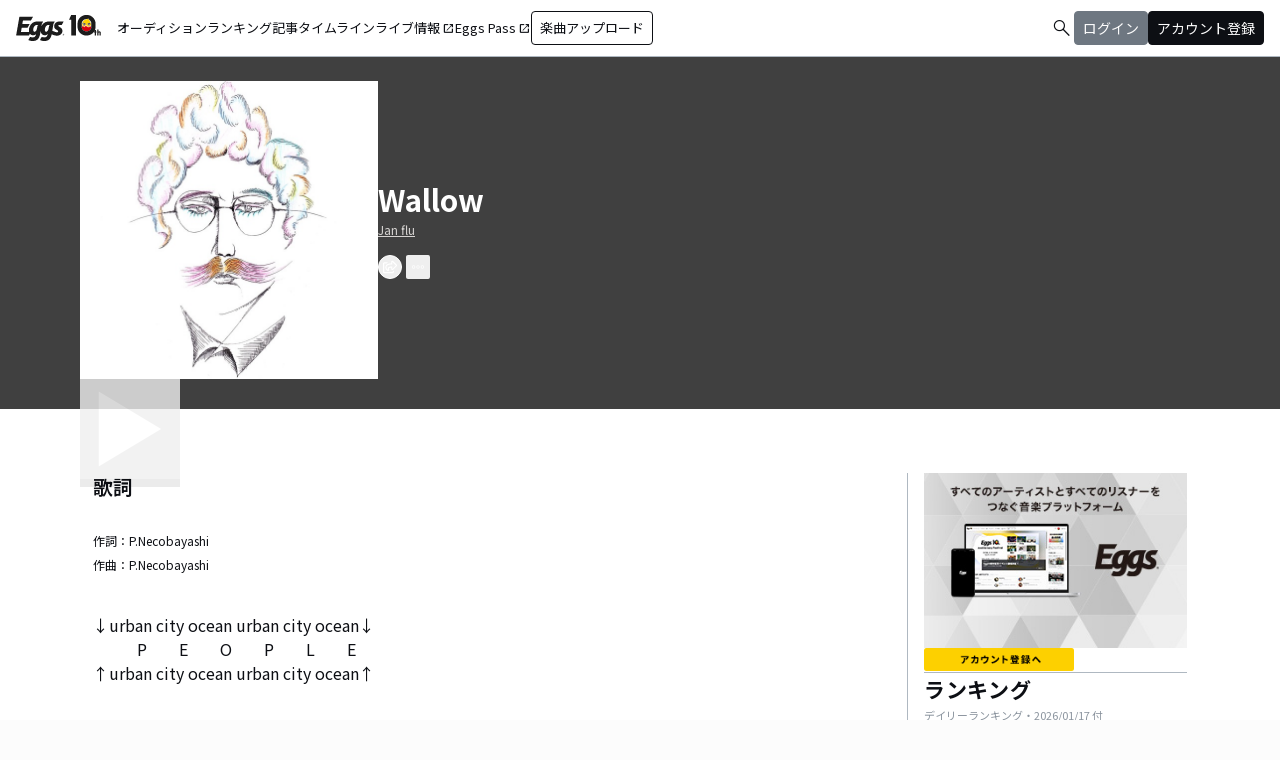

--- FILE ---
content_type: text/html; charset=utf-8
request_url: https://eggs.mu/artist/janflu1/song/d856563c-4ed8-4d83-9de8-44ef51c3b168
body_size: 32036
content:
<!DOCTYPE html><html lang="ja"><head><meta charSet="utf-8"/><meta name="viewport" content="width=device-width, initial-scale=1, maximum-scale=1"/><link rel="preload" as="image" href="https://image-pro.eggs.mu/profile/3674.JPG?updated_at=2021-07-12T09%3A03%3A07%2B09%3A00"/><link rel="preload" as="image" href="https://webasset-pro.eggs.mu/assets/v2/img/common/bg_signup_bnr_2.jpg"/><link rel="preload" as="image" href="https://webasset-pro.eggs.mu/assets/v2/img/common/btn_signup_bnr_2.png"/><link rel="preload" as="image" href="https://image-pro.eggs.mu/profile/29107.JPG?updated_at=2025-04-07T10%3A26%3A11%2B09%3A00"/><link rel="preload" as="image" href="https://image-pro.eggs.mu/profile/23808.jpg?updated_at=2023-11-16T19%3A40%3A51%2B09%3A00"/><link rel="preload" as="image" href="https://image-pro.eggs.mu/profile/5958.jpg?updated_at=2025-05-10T22%3A48%3A02%2B09%3A00"/><link rel="preload" as="image" href="https://image-pro.eggs.mu/profile/32594.jpeg?updated_at=2024-02-27T13%3A50%3A00%2B09%3A00"/><link rel="preload" as="image" href="https://image-pro.eggs.mu/profile/37235.png?updated_at=2025-09-12T20%3A22%3A35%2B09%3A00"/><link rel="preload" as="image" href="https://images.microcms-assets.io/assets/a5d8943e9015492b986f655bc654c7b0/3b69d69628c8435f8ae48bd7f457a1d8/Eggs_GIGGS_bnr_300_200.jpg?"/><link rel="preload" as="image" href="https://images.microcms-assets.io/assets/a5d8943e9015492b986f655bc654c7b0/3c4d593b583c4264a2e27ce7bff40720/d3c20557a4b6a6c31241105549b43093.jpg?"/><link rel="stylesheet" href="/community-assets/_next/static/css/698eceacdaa9a389.css" data-precedence="next"/><link rel="preload" as="script" fetchPriority="low" href="/community-assets/_next/static/chunks/webpack-ac3efd8d70d39b97.js"/><script src="/community-assets/_next/static/chunks/4bd1b696-f785427dddbba9fb.js" async=""></script><script src="/community-assets/_next/static/chunks/1255-9494d7e861e97d68.js" async=""></script><script src="/community-assets/_next/static/chunks/main-app-05a5fe279f4f6e20.js" async=""></script><script src="/community-assets/_next/static/chunks/69b09407-2abf747fd61a4ed7.js" async=""></script><script src="/community-assets/_next/static/chunks/2619-3c9e02e22d10480a.js" async=""></script><script src="/community-assets/_next/static/chunks/7371-9c2886e73708e988.js" async=""></script><script src="/community-assets/_next/static/chunks/2230-e19831ca9d41235a.js" async=""></script><script src="/community-assets/_next/static/chunks/app/(main)/layout-19eb04ac76e8268e.js" async=""></script><script src="/community-assets/_next/static/chunks/app/(main)/error-f5a51a896a00addc.js" async=""></script><script src="/community-assets/_next/static/chunks/4662-9b29a46a4a370500.js" async=""></script><script src="/community-assets/_next/static/chunks/9770-3e4f9914a5967042.js" async=""></script><script src="/community-assets/_next/static/chunks/6232-4972f26042a34b46.js" async=""></script><script src="/community-assets/_next/static/chunks/2961-1f019027fa04e01c.js" async=""></script><script src="/community-assets/_next/static/chunks/9745-3bd510cb67bae643.js" async=""></script><script src="/community-assets/_next/static/chunks/app/(main)/page-cd7ac214bc9773b7.js" async=""></script><script src="/community-assets/_next/static/chunks/53c13509-91ac7988a89a9d46.js" async=""></script><script src="/community-assets/_next/static/chunks/619edb50-0786d0aa6d759d0d.js" async=""></script><script src="/community-assets/_next/static/chunks/9c4e2130-f2300a893a2cd266.js" async=""></script><script src="/community-assets/_next/static/chunks/5e22fd23-91f37a8c6844c4da.js" async=""></script><script src="/community-assets/_next/static/chunks/f97e080b-c8f2c6745381109a.js" async=""></script><script src="/community-assets/_next/static/chunks/8e1d74a4-c8677f61d9925b15.js" async=""></script><script src="/community-assets/_next/static/chunks/fca4dd8b-ead6e40d41464265.js" async=""></script><script src="/community-assets/_next/static/chunks/9262-7a011fa1de4b7d1d.js" async=""></script><script src="/community-assets/_next/static/chunks/6062-7457af0fc189fcbf.js" async=""></script><script src="/community-assets/_next/static/chunks/2428-23d35bddd46ac7c3.js" async=""></script><script src="/community-assets/_next/static/chunks/app/(main)/artist/%5Bid%5D/song/%5BmusicId%5D/page-47e1368e40bfa924.js" async=""></script><link rel="preload" href="https://www.googletagmanager.com/gtm.js?id=GTM-W7G62R" as="script"/><link rel="preload" as="image" href="https://images.microcms-assets.io/assets/a5d8943e9015492b986f655bc654c7b0/8b51a98d025746e7bbd48e0c6f0f68de/4c7497d3a2bea34810c07b2ae02b1191.jpg?"/><link rel="preload" as="image" href="https://images.microcms-assets.io/assets/a5d8943e9015492b986f655bc654c7b0/92f6a592f4464061ad4aba5d3901939b/Eggscurator_300_200.jpg?"/><link rel="preload" as="image" href="https://images.microcms-assets.io/assets/a5d8943e9015492b986f655bc654c7b0/822f5b0bdc4448a797e45ced0dbb74ec/kodansha_eggs_web_300_200.jpg?"/><link rel="preload" as="image" href="/community/icon/icn_pagetop.png"/><title>「Wallow」Jan fluの楽曲ページ｜Eggs｜インディーズバンド音楽配信サイト</title><link rel="canonical" href="https://eggs.mu/artist/janflu1/song/d856563c-4ed8-4d83-9de8-44ef51c3b168"/><meta property="og:title" content="「Wallow」Jan fluの楽曲ページ｜Eggs｜インディーズバンド音楽配信サイト"/><meta property="og:url" content="https://eggs.mu/artist/janflu1/song/d856563c-4ed8-4d83-9de8-44ef51c3b168"/><meta property="og:image" content="https://image-pro.eggs.mu/profile/3674.JPG?updated_at=2021-07-12T09%3A03%3A07%2B09%3A00"/><meta name="twitter:card" content="summary_large_image"/><meta name="twitter:title" content="「Wallow」Jan fluの楽曲ページ｜Eggs｜インディーズバンド音楽配信サイト"/><meta name="twitter:image" content="https://image-pro.eggs.mu/profile/3674.JPG?updated_at=2021-07-12T09%3A03%3A07%2B09%3A00"/><link rel="icon" href="/favicon.ico" type="image/x-icon" sizes="32x32"/><link rel="stylesheet" href="https://fonts.googleapis.com/css2?family=Material+Symbols+Outlined:opsz,wght,FILL,GRAD@20,300,0,0"/><link href="https://fonts.googleapis.com/css2?family=Atkinson+Hyperlegible:ital,wght@0,400;0,700;1,400;1,700&amp;family=Noto+Sans+JP:wght@100..900&amp;display=swap" rel="stylesheet"/><script src="/community-assets/_next/static/chunks/polyfills-42372ed130431b0a.js" noModule=""></script></head><body class="font-family min-h-screen flex flex-col text-eggs-web-body-medium-normal bg-color-background-level0"><div hidden=""><!--$--><!--/$--></div><div data-rht-toaster="" style="position:fixed;z-index:9999;top:16px;left:16px;right:16px;bottom:16px;pointer-events:none"></div><nav class="min-w-[theme(&#x27;length.display-min-width&#x27;)] bg-color-background-level0 text-color-semantic-text-neutral w-full top-dimension-space-zero sticky z-[100] bg-white border-b border-color-semantic-stroke-explicit"><div class="flex justify-between items-center h-[theme(&#x27;length.dimension-length-56&#x27;)] px-dimension-space-m py-dimension-space-xs lg:p-dimension-space-zero"><button type="button" class="flex items-center lg:hidden"><span class="material-symbols-outlined w-[theme(&#x27;length.dimension-length-20&#x27;)] h-[theme(&#x27;length.dimension-length-20&#x27;)]">menu</span></button><a class="absolute left-1/2 -translate-x-1/2 lg:static lg:left-0 lg:translate-x-0 lg:flex lg:ml-dimension-space-m hover:opacity-80" href="https://eggs.mu"><img src="/community/logo/10th_logo.svg" alt="Eggs｜インディーズバンド音楽配信サイト" class="h-[theme(&#x27;length.dimension-length-40&#x27;)] w-[85px] object-contains"/></a><div class="flex items-center gap-dimension-space-s md:gap-dimension-space-m"><a href="https://eggs.mu/search" class="lg:hidden flex items-center hover:bg-color-background-level1"><span class="material-symbols-outlined ml-auto hover:text-color-semantic-text-muted">search</span></a><div class="h-[theme(&#x27;length.dimension-length-20&#x27;)] w-[1px] bg-color-semantic-stroke-implicit my-dimension-space-m lg:hidden"></div><button type="button" class="flex items-center lg:hidden"><img src="/community/image/noimg_user.png" alt="no-image-user" class="w-[theme(&#x27;length.dimension-length-40&#x27;)] h-[theme(&#x27;length.dimension-length-40&#x27;)] object-cover rounded-full"/></button></div><div class="hidden h-[100vh] border-t border-color-semantic-stroke-explicit lg:border-0 lg:w-auto lg:order-1 lg:flex lg:h-full"><ul class="md:gap-dimension-space-s ml-dimension-space-m lg:gap-dimension-space-m whitespace-nowrap rtl:space-x-reverse lg:flex lg:p-dimension-space-zero lg:mt-0 lg:border-0 lg:text-eggs-web-label-medium"><li class="hover-underline-animation border-b border-color-semantic-stroke-explicit lg:border-0"><a href="https://eggs.mu/music/projects" class="relative leading-[theme(&#x27;length.dimension-length-56&#x27;)] flex items-center">オーディション</a></li><li class="hover-underline-animation border-b border-color-semantic-stroke-explicit lg:border-0"><a class="relative leading-[theme(&#x27;length.dimension-length-56&#x27;)] flex items-center" href="https://eggs.mu/ranking/artist/daily">ランキング</a></li><li class="hover-underline-animation border-b border-color-semantic-stroke-explicit lg:border-0"><a class="relative leading-[theme(&#x27;length.dimension-length-56&#x27;)] flex items-center" href="/community/article">記事</a></li><li class="hover-underline-animation border-b border-color-semantic-stroke-explicit lg:border-0"><a class="relative leading-[theme(&#x27;length.dimension-length-56&#x27;)] flex items-center" href="/community">タイムライン</a></li><li class="hover-underline-animation border-b border-color-semantic-stroke-explicit lg:border-0"><a href="https://giggs.eggs.mu/" class="relative leading-[theme(&#x27;length.dimension-length-56&#x27;)] flex items-center"><p class="leading-[theme(&#x27;length.dimension-length-56&#x27;)] relative flex items-center">ライブ情報<span class="!text-eggs-web-label-medium mt-dimension-space-xxs material-symbols-outlined ml-dimension-space-xxs leading-[theme(&#x27;length.dimension-length-56&#x27;)]">open_in_new</span></p></a></li><li class="hover-underline-animation border-b border-color-semantic-stroke-explicit lg:border-0"><a href="https://eggspass.jp/" class="relative flex items-center"><p class="leading-[theme(&#x27;length.dimension-length-56&#x27;)] relative flex items-center">Eggs Pass<span class="!text-eggs-web-label-medium mt-dimension-space-xxs material-symbols-outlined ml-dimension-space-xxs leading-[theme(&#x27;length.dimension-length-56&#x27;)]">open_in_new</span></p></a></li><li class="flex items-center border-b border-color-semantic-stroke-explicit lg:border-0"><a href="#" class="w-full lg:w-auto text-eggs-web-button-medium flex items-center leading-[theme(&#x27;length.dimension-length-56&#x27;)] lg:leading-[theme(&#x27;length.dimension-length-24&#x27;)]"><span class="lg:border lg:border-color-semantic-action-neutral lg:rounded-dimension-corner-radius-s lg:px-dimension-space-s lg:py-dimension-space-xs hover:opacity-80">楽曲アップロード</span></a></li></ul></div><div class="text-eggs-web-body-medium-normal hidden h-full lg:mr-dimension-space-m lg:ml-auto lg:flex lg:w-auto lg:order-1"><div><div class="hidden h-[100vh] lg:w-auto lg:border-0 lg:order-1 lg:flex lg:h-full lg:gap-dimension-space-m"><a href="https://eggs.mu/search" class="hidden lg:flex flex items-center hover:bg-color-background-level1"><span class="material-symbols-outlined ml-auto hover:text-color-semantic-text-muted">search</span></a><div class="block lg:inline-flex lg:gap-dimension-space-m"><a href="#" class="leading-[theme(&#x27;length.dimension-length-56&#x27;)] lg:leading-[theme(&#x27;length.dimension-length-24&#x27;)] flex lg:items-center lg:justify-center px-dimension-space-m lg:px-dimension-space-zero"><span class="lg:border lg:border-color-semantic-action-muted lg:bg-color-semantic-action-muted lg:rounded-dimension-corner-radius-s lg:px-dimension-space-s lg:py-dimension-space-xs lg:text-color-semantic-text-neutral-inverse lg:hover:opacity-80">ログイン</span></a><a href="#" class="leading-[theme(&#x27;length.dimension-length-56&#x27;)] lg:leading-[theme(&#x27;length.dimension-length-24&#x27;)] flex lg:items-center lg:justify-center px-dimension-space-m lg:px-dimension-space-zero"><span class="lg:border lg:border-color-semantic-action-neutral lg:bg-color-semantic-action-neutral lg:rounded-dimension-corner-radius-s lg:px-dimension-space-s lg:py-dimension-space-xs lg:text-color-semantic-text-neutral-inverse lg:hover:opacity-80">アカウント登録</span></a></div></div></div></div></div></nav><main class="bg-color-background-level0 flex-grow text-color-semantic-text-neutral"><main><div class="bg-white"><a id="top"></a><div class="relative inset-0 flex justify-center items-start min-h-[200px] md:min-h-[305px] pt-dimension-space-l pb-[30px] mb-dimension-space-xxl bg-neutral-700"><div class="w-full max-w-[calc(theme(&#x27;length.display-max-width&#x27;)+theme(&#x27;length.dimension-length-128&#x27;))] px-dimension-space-m flex items-start gap-dimension-space-l md:flex-row md:items-center md:gap-dimension-space-xl"><div class="relative size-[150px] md:size-[298px]
        group flex-shrink-0"><div class="size-full bg-gray-200 flex items-center justify-center"><img src="https://image-pro.eggs.mu/profile/3674.JPG?updated_at=2021-07-12T09%3A03%3A07%2B09%3A00" alt="楽曲画像" class="size-full object-cover"/></div><div class="absolute inset-0 flex flex-col justify-center items-center bg-black bg-opacity-10 opacity-80 transition duration-300"><button class="mb-dimension-space-s flex items-center justify-center transition hover:scale-110"><svg stroke="currentColor" fill="currentColor" stroke-width="0" viewBox="0 0 512 512" class="text-white size-dimension-space-xxl md:size-[100px]" height="1em" width="1em" xmlns="http://www.w3.org/2000/svg"><path d="m96 448 320-192L96 64v384z"></path></svg></button><div class="absolute bottom-dimension-space-m w-full flex justify-center"><input type="range" min="0" max="100" step="0.001" class="
                  absolute w-[90%] h-1 appearance-none bg-neutral-300
                  transition-opacity duration-300
                  opacity-0

                  [&amp;::-webkit-slider-thumb]:appearance-none
                  [&amp;::-webkit-slider-thumb]:size-4
                  [&amp;::-webkit-slider-thumb]:rounded-full
                  [&amp;::-webkit-slider-thumb]:bg-white
                  [&amp;::-webkit-slider-thumb]:border
                  [&amp;::-webkit-slider-thumb]:border-color-semantic-stroke-implicit
                  [&amp;::-webkit-slider-thumb]:cursor-pointer
                  [&amp;::-webkit-slider-thumb]:shadow-md
                " style="background:linear-gradient(to right,
                    #ffffff 0%,
                    #27272a 0%)" value="0"/></div></div></div><div class="flex flex-col min-w-0"><div class="mb-[5px] text-xl text-white md:text-3xl md:font-bold break-all">Wallow</div><a class="max-w-full mb-[5px] text-xs text-stone-300 underline hover:no-underline break-all line-clamp-2" href="https://eggs.mu/artist/janflu1">Jan flu</a><div class="mt-3 flex justify-start"><button class="group inline-flex items-center justify-center size-dimension-space-l rounded-full md:bottom-[-20px] md:right-1 transition text-white border border-white" aria-label="share"><svg stroke="currentColor" fill="currentColor" stroke-width="0" viewBox="0 0 576 512" class="group-hover:hidden" height="1em" width="1em" xmlns="http://www.w3.org/2000/svg"><path d="M561.938 158.06L417.94 14.092C387.926-15.922 336 5.097 336 48.032v57.198c-42.45 1.88-84.03 6.55-120.76 17.99-35.17 10.95-63.07 27.58-82.91 49.42C108.22 199.2 96 232.6 96 271.94c0 61.697 33.178 112.455 84.87 144.76 37.546 23.508 85.248-12.651 71.02-55.74-15.515-47.119-17.156-70.923 84.11-78.76V336c0 42.993 51.968 63.913 81.94 33.94l143.998-144c18.75-18.74 18.75-49.14 0-67.88zM384 336V232.16C255.309 234.082 166.492 255.35 206.31 376 176.79 357.55 144 324.08 144 271.94c0-109.334 129.14-118.947 240-119.85V48l144 144-144 144zm24.74 84.493a82.658 82.658 0 0 0 20.974-9.303c7.976-4.952 18.286.826 18.286 10.214V464c0 26.51-21.49 48-48 48H48c-26.51 0-48-21.49-48-48V112c0-26.51 21.49-48 48-48h132c6.627 0 12 5.373 12 12v4.486c0 4.917-2.987 9.369-7.569 11.152-13.702 5.331-26.396 11.537-38.05 18.585a12.138 12.138 0 0 1-6.28 1.777H54a6 6 0 0 0-6 6v340a6 6 0 0 0 6 6h340a6 6 0 0 0 6-6v-25.966c0-5.37 3.579-10.059 8.74-11.541z"></path></svg><svg stroke="currentColor" fill="currentColor" stroke-width="0" viewBox="0 0 576 512" class="hidden group-hover:block" height="1em" width="1em" xmlns="http://www.w3.org/2000/svg"><path d="M568.482 177.448L424.479 313.433C409.3 327.768 384 317.14 384 295.985v-71.963c-144.575.97-205.566 35.113-164.775 171.353 4.483 14.973-12.846 26.567-25.006 17.33C155.252 383.105 120 326.488 120 269.339c0-143.937 117.599-172.5 264-173.312V24.012c0-21.174 25.317-31.768 40.479-17.448l144.003 135.988c10.02 9.463 10.028 25.425 0 34.896zM384 379.128V448H64V128h50.916a11.99 11.99 0 0 0 8.648-3.693c14.953-15.568 32.237-27.89 51.014-37.676C185.708 80.83 181.584 64 169.033 64H48C21.49 64 0 85.49 0 112v352c0 26.51 21.49 48 48 48h352c26.51 0 48-21.49 48-48v-88.806c0-8.288-8.197-14.066-16.011-11.302a71.83 71.83 0 0 1-34.189 3.377c-7.27-1.046-13.8 4.514-13.8 11.859z"></path></svg></button><button class="group inline-flex items-center justify-center size-dimension-space-l ml-dimension-space-xs rounded-sm md:bottom-[-20px] md:right-1 transition text-white" aria-label="report"><svg stroke="currentColor" fill="currentColor" stroke-width="0" viewBox="0 0 256 256" class="group-hover:hidden" height="1em" width="1em" xmlns="http://www.w3.org/2000/svg"><path d="M128,98a30,30,0,1,0,30,30A30,30,0,0,0,128,98Zm0,48a18,18,0,1,1,18-18A18,18,0,0,1,128,146ZM48,98a30,30,0,1,0,30,30A30,30,0,0,0,48,98Zm0,48a18,18,0,1,1,18-18A18,18,0,0,1,48,146ZM208,98a30,30,0,1,0,30,30A30,30,0,0,0,208,98Zm0,48a18,18,0,1,1,18-18A18,18,0,0,1,208,146Z"></path></svg><svg stroke="currentColor" fill="currentColor" stroke-width="0" viewBox="0 0 256 256" class="hidden group-hover:block" height="1em" width="1em" xmlns="http://www.w3.org/2000/svg"><path d="M156,128a28,28,0,1,1-28-28A28,28,0,0,1,156,128ZM48,100a28,28,0,1,0,28,28A28,28,0,0,0,48,100Zm160,0a28,28,0,1,0,28,28A28,28,0,0,0,208,100Z"></path></svg></button></div></div></div></div><div class="max-w-[calc(theme(&#x27;length.display-max-width&#x27;)+theme(&#x27;length.dimension-length-128&#x27;))] mx-auto lg:flex lg:justify-center"><div class="w-full min-w-0 flex flex-col px-dimension-space-m mb-dimension-space-xxl lg:max-w-[830px] lg:mb-0"><section class="mb-dimension-space-xl md:mb-dimension-space-xl"><h2 class="text-xl font-semibold mb-8">歌詞</h2><div class="mb-dimension-space-xl"><p class="text-xs mb-dimension-space-s break-all line-clamp-2">作詞：<!-- -->P.Necobayashi</p><p class="text-xs break-all line-clamp-2">作曲：<!-- -->P.Necobayashi</p></div><p class="mt-8 whitespace-pre-wrap break-words max-w-full text-xs text-center md:text-base md:text-left">↓urban city ocean urban city ocean↓
           P        E        O        P        L        E
↑urban city ocean urban city ocean↑</p></section><section class="mb-dimension-space-xl md:mb-dimension-space-xl"><h2 class="text-xl font-semibold mb-8">楽曲解説</h2><p class="whitespace-pre-wrap break-words max-w-full text-xs text-center md:text-base md:text-left">2018/07/11 Jan flu 1st album &quot;AFTER IMAGE&quot; 収録曲</p></section><section class="mb-dimension-space-xl"><h2 class="text-xl font-semibold mb-8">アーティスト情報</h2><div class="relative w-full flex flex-col items-center gap-dimension-space-l md:flex-row md:items-start md:gap-dimension-space-xl"><div class="size-[170px] flex-shrink-0"><img src="https://image-pro.eggs.mu/profile/3674.JPG?updated_at=2021-07-12T09%3A03%3A07%2B09%3A00" alt="Jan flu" class="size-full rounded-full object-cover border-[1px] border-white bg-white"/></div><div class="flex text-lg w-full mb-dimension-space-m text-center md:text-left"><a class="underline hover:no-underline break-all line-clamp-2" href="https://eggs.mu/artist/janflu1">Jan flu</a></div></div><p class="w-full text-xs text-center whitespace-pre-wrap break-all md:break-words md:text-base md:text-left">Hi, we are ”Jan flu”, and Lo-fi Indie Music Project by P.Necobayashi // E-mail: janflu1@gmail.com</p></section></div><div class="flex flex-col gap-dimension-space-l lg:flex-row"><div class="px-dimension-space-m lg:w-[theme(&#x27;length.display-sidebar-width&#x27;)] lg:border-l lg:border-color-semantic-stroke-explicit flex flex-col gap-dimension-space-l"><div class="border-b border-color-semantic-stroke-explicit pb-dimension-space-l flex justify-center"><div class="relative inline-block"><img src="https://webasset-pro.eggs.mu/assets/v2/img/common/bg_signup_bnr_2.jpg" alt="Eggs あなたの音楽を世界に" class="block"/><a href="#" class="absolute inset-0 flex justify-center items-end mb-dimension-space-s z-10 hover:opacity-50"><img src="https://webasset-pro.eggs.mu/assets/v2/img/common/btn_signup_bnr_2.png" alt="アカウント登録へ" class="w-[150px] object-contain"/></a></div></div><div class="border-b border-color-semantic-stroke-explicit pb-dimension-space-l"><div class="break-all lg:max-w-full"><p class="text-eggs-web-headline-small font-bold">ランキング</p><p class="text-eggs-web-label-small font-normal text-color-semantic-text-muted">デイリーランキング・<!-- -->2026/01/17<!-- --> 付</p><div class="flex flex-col items-start gap-dimension-space-s my-dimension-space-s"><div class="flex items-center gap-dimension-space-s self-stretch"><div class="flex flex-col w-dimension-length-16 h-dimension-length-16 justify-center items-center"><p class="text-eggs-web-title-small font-bold">1</p><span class="material-symbols-outlined text-color-semantic-ranking-stay">check_indeterminate_small</span></div><a class="flex items-center gap-dimension-space-s" href="https://eggs.mu/artist/mariesgirl_kobe"><img src="https://image-pro.eggs.mu/profile/29107.JPG?updated_at=2025-04-07T10%3A26%3A11%2B09%3A00" alt="thumbnailImage" class="relative object-cover rounded-full border border-color-semantic-stroke-implicit w-[theme(&#x27;length.dimension-length-64&#x27;)] h-[theme(&#x27;length.dimension-length-64&#x27;)] min-w-[theme(&#x27;length.dimension-length-64&#x27;)] min-h-[theme(&#x27;length.dimension-length-64&#x27;)]"/><p class="text-eggs-web-title-small font-bold line-clamp-2">Marie&#x27;s Girl</p></a></div><div class="flex items-center gap-dimension-space-s self-stretch"><div class="flex flex-col w-dimension-length-16 h-dimension-length-16 justify-center items-center"><p class="text-eggs-web-title-small font-bold">2</p><span class="material-symbols-outlined text-color-semantic-ranking-stay">check_indeterminate_small</span></div><a class="flex items-center gap-dimension-space-s" href="https://eggs.mu/artist/okuba_010101"><img src="https://image-pro.eggs.mu/profile/23808.jpg?updated_at=2023-11-16T19%3A40%3A51%2B09%3A00" alt="thumbnailImage" class="relative object-cover rounded-full border border-color-semantic-stroke-implicit w-[theme(&#x27;length.dimension-length-64&#x27;)] h-[theme(&#x27;length.dimension-length-64&#x27;)] min-w-[theme(&#x27;length.dimension-length-64&#x27;)] min-h-[theme(&#x27;length.dimension-length-64&#x27;)]"/><p class="text-eggs-web-title-small font-bold line-clamp-2">the奥歯&#x27;s</p></a></div><div class="flex items-center gap-dimension-space-s self-stretch"><div class="flex flex-col w-dimension-length-16 h-dimension-length-16 justify-center items-center"><p class="text-eggs-web-title-small font-bold">3</p><span class="material-symbols-outlined text-color-semantic-ranking-up">arrow_drop_up</span></div><a class="flex items-center gap-dimension-space-s" href="https://eggs.mu/artist/ALS_TAKE"><img src="https://image-pro.eggs.mu/profile/5958.jpg?updated_at=2025-05-10T22%3A48%3A02%2B09%3A00" alt="thumbnailImage" class="relative object-cover rounded-full border border-color-semantic-stroke-implicit w-[theme(&#x27;length.dimension-length-64&#x27;)] h-[theme(&#x27;length.dimension-length-64&#x27;)] min-w-[theme(&#x27;length.dimension-length-64&#x27;)] min-h-[theme(&#x27;length.dimension-length-64&#x27;)]"/><p class="text-eggs-web-title-small font-bold line-clamp-2">アルステイク</p></a></div><div class="flex items-center gap-dimension-space-s self-stretch"><div class="flex flex-col w-dimension-length-16 h-dimension-length-16 justify-center items-center"><p class="text-eggs-web-title-small font-bold">4</p><span class="material-symbols-outlined text-color-semantic-ranking-down">arrow_drop_down</span></div><a class="flex items-center gap-dimension-space-s" href="https://eggs.mu/artist/last_rally"><img src="https://image-pro.eggs.mu/profile/32594.jpeg?updated_at=2024-02-27T13%3A50%3A00%2B09%3A00" alt="thumbnailImage" class="relative object-cover rounded-full border border-color-semantic-stroke-implicit w-[theme(&#x27;length.dimension-length-64&#x27;)] h-[theme(&#x27;length.dimension-length-64&#x27;)] min-w-[theme(&#x27;length.dimension-length-64&#x27;)] min-h-[theme(&#x27;length.dimension-length-64&#x27;)]"/><p class="text-eggs-web-title-small font-bold line-clamp-2">ラストラリー</p></a></div><div class="flex items-center gap-dimension-space-s self-stretch"><div class="flex flex-col w-dimension-length-16 h-dimension-length-16 justify-center items-center"><p class="text-eggs-web-title-small font-bold">5</p><span class="material-symbols-outlined text-color-semantic-ranking-up">arrow_drop_up</span></div><a class="flex items-center gap-dimension-space-s" href="https://eggs.mu/artist/latere_0906"><img src="https://image-pro.eggs.mu/profile/37235.png?updated_at=2025-09-12T20%3A22%3A35%2B09%3A00" alt="thumbnailImage" class="relative object-cover rounded-full border border-color-semantic-stroke-implicit w-[theme(&#x27;length.dimension-length-64&#x27;)] h-[theme(&#x27;length.dimension-length-64&#x27;)] min-w-[theme(&#x27;length.dimension-length-64&#x27;)] min-h-[theme(&#x27;length.dimension-length-64&#x27;)]"/><p class="text-eggs-web-title-small font-bold line-clamp-2">LATERE</p></a></div></div><div class="flex justify-center"><a class="text-eggs-web-body-medium-comfort font-normal border border-color-semantic-stroke-implicit rounded-full px-dimension-space-l py-dimension-space-xs" href="https://eggs.mu/ranking/artist/daily">もっと見る</a></div></div></div><div class="flex flex-col gap-dimension-space-s"><a href="https://giggs.eggs.mu/?_gl=1*bgcvta*_gcl_au*MTQ0Mjg3ODQ1OS4xNzMzODk4NDY1*_ga*NTY4ODM4NDguMTczMzg5ODQ2NQ..*_ga_ZETBRB7S16*MTc0MTA3NjA2NS4xNy4xLjE3NDEwNzY2NTQuNjAuMC4w&amp;_ga=2.120459016.1640502499.1741058758-56883848.1733898465" class="rounded-dimension-corner-radius-s border border-color-semantic-stroke-implicit"><img class="rounded-dimension-corner-radius-s-inner object-contain aspect-[3/2]" src="https://images.microcms-assets.io/assets/a5d8943e9015492b986f655bc654c7b0/3b69d69628c8435f8ae48bd7f457a1d8/Eggs_GIGGS_bnr_300_200.jpg?" alt="ka-i2_1rxi"/></a><a href="https://eggspass.jp/events/au/" class="rounded-dimension-corner-radius-s border border-color-semantic-stroke-implicit"><img class="rounded-dimension-corner-radius-s-inner object-contain aspect-[3/2]" src="https://images.microcms-assets.io/assets/a5d8943e9015492b986f655bc654c7b0/3c4d593b583c4264a2e27ce7bff40720/d3c20557a4b6a6c31241105549b43093.jpg?" alt="qpl8w7dq7mvd"/></a><a href="https://eggspass.jp/" class="rounded-dimension-corner-radius-s border border-color-semantic-stroke-implicit"><img class="rounded-dimension-corner-radius-s-inner object-contain aspect-[3/2]" src="https://images.microcms-assets.io/assets/a5d8943e9015492b986f655bc654c7b0/8b51a98d025746e7bbd48e0c6f0f68de/4c7497d3a2bea34810c07b2ae02b1191.jpg?" alt="n_yxuw2visp"/></a><a href="https://eggs.mu/music/project/eggs_curators" class="rounded-dimension-corner-radius-s border border-color-semantic-stroke-implicit"><img class="rounded-dimension-corner-radius-s-inner object-contain aspect-[3/2]" src="https://images.microcms-assets.io/assets/a5d8943e9015492b986f655bc654c7b0/92f6a592f4464061ad4aba5d3901939b/Eggscurator_300_200.jpg?" alt="mn-0h3g6t1hb"/></a><a href="https://eggs.mu/music/project/kodansha_eggs" class="rounded-dimension-corner-radius-s border border-color-semantic-stroke-implicit"><img class="rounded-dimension-corner-radius-s-inner object-contain aspect-[3/2]" src="https://images.microcms-assets.io/assets/a5d8943e9015492b986f655bc654c7b0/822f5b0bdc4448a797e45ced0dbb74ec/kodansha_eggs_web_300_200.jpg?" alt="4hu-ihy2tyiy"/></a></div></div></div></div><div class="max-w-[calc(theme(&#x27;length.display-max-width&#x27;)+theme(&#x27;length.dimension-length-128&#x27;))] mx-auto mt-dimension-space-xl pr-dimension-space-m flex justify-end"><a href="#top" class="flex gap-dimension-space-xs items-center"><img src="/community/icon/icn_pagetop.png" class="size-dimension-space-m"/>PAGE TOP</a></div><audio class="hidden"></audio></div></main><!--$--><!--/$--></main><footer class="flex w-full px-dimension-space-m py-dimension-space-l flex-col items-start gap-dimension-space-l border-t border-color-semantic-stroke-explicit bg-color-background-level0"><div class="flex flex-col md:flex-row mx-auto items-center content-start gap-y-dimension-space-m gap-x-dimension-space-xl"><div class="flex flex-col justify-center items-center gap-dimension-space-l"><div class="flex flex-col items-center gap-dimension-space-s self-stretch"><a class="hover:opacity-80" href="https://eggs.mu"><img src="/community/logo/logo_noimg.png" alt="Eggs" class="h-[theme(&#x27;length.dimension-length-44&#x27;)] w-auto"/></a><p class="text-color-semantic-text-neutral text-eggs-web-label-small inline-block align-middle font-medium tracking-wides">© Eggs Co.,Ltd.</p></div><div class="flex items-center justify-center gap-dimension-space-m h-[theme(&#x27;length.dimension-length-24&#x27;)]"><a href="https://www.instagram.com/eggs_music/" target="_blank" rel="noopener noreferrer"><div class="w-[theme(&#x27;length.dimension-length-24&#x27;)] h-[theme(&#x27;length.dimension-length-24&#x27;)] flex justify-center rounded-dimension-corner-radius-m items-center"><svg aria-hidden="true" focusable="false" data-prefix="fab" data-icon="instagram" class="svg-inline--fa fa-instagram !w-[theme(&#x27;length.dimension-length-24&#x27;)] !h-[theme(&#x27;length.dimension-length-24&#x27;)] text-color-semantic-text-neutral" role="img" xmlns="http://www.w3.org/2000/svg" viewBox="0 0 448 512"><path fill="currentColor" d="M224.1 141c-63.6 0-114.9 51.3-114.9 114.9s51.3 114.9 114.9 114.9S339 319.5 339 255.9 287.7 141 224.1 141zm0 189.6c-41.1 0-74.7-33.5-74.7-74.7s33.5-74.7 74.7-74.7 74.7 33.5 74.7 74.7-33.6 74.7-74.7 74.7zm146.4-194.3c0 14.9-12 26.8-26.8 26.8-14.9 0-26.8-12-26.8-26.8s12-26.8 26.8-26.8 26.8 12 26.8 26.8zm76.1 27.2c-1.7-35.9-9.9-67.7-36.2-93.9-26.2-26.2-58-34.4-93.9-36.2-37-2.1-147.9-2.1-184.9 0-35.8 1.7-67.6 9.9-93.9 36.1s-34.4 58-36.2 93.9c-2.1 37-2.1 147.9 0 184.9 1.7 35.9 9.9 67.7 36.2 93.9s58 34.4 93.9 36.2c37 2.1 147.9 2.1 184.9 0 35.9-1.7 67.7-9.9 93.9-36.2 26.2-26.2 34.4-58 36.2-93.9 2.1-37 2.1-147.8 0-184.8zM398.8 388c-7.8 19.6-22.9 34.7-42.6 42.6-29.5 11.7-99.5 9-132.1 9s-102.7 2.6-132.1-9c-19.6-7.8-34.7-22.9-42.6-42.6-11.7-29.5-9-99.5-9-132.1s-2.6-102.7 9-132.1c7.8-19.6 22.9-34.7 42.6-42.6 29.5-11.7 99.5-9 132.1-9s102.7-2.6 132.1 9c19.6 7.8 34.7 22.9 42.6 42.6 11.7 29.5 9 99.5 9 132.1s2.7 102.7-9 132.1z"></path></svg></div></a><a href="https://www.tiktok.com/@eggs_music" target="_blank" rel="noopener noreferrer"><div class="w-[theme(&#x27;length.dimension-length-24&#x27;)] h-[theme(&#x27;length.dimension-length-24&#x27;)] flex justify-center rounded-dimension-corner-radius-m items-center"><svg aria-hidden="true" focusable="false" data-prefix="fab" data-icon="tiktok" class="svg-inline--fa fa-tiktok !w-[theme(&#x27;length.dimension-length-24&#x27;)] !h-[theme(&#x27;length.dimension-length-24&#x27;)] text-color-semantic-text-neutral" role="img" xmlns="http://www.w3.org/2000/svg" viewBox="0 0 448 512"><path fill="currentColor" d="M448,209.91a210.06,210.06,0,0,1-122.77-39.25V349.38A162.55,162.55,0,1,1,185,188.31V278.2a74.62,74.62,0,1,0,52.23,71.18V0l88,0a121.18,121.18,0,0,0,1.86,22.17h0A122.18,122.18,0,0,0,381,102.39a121.43,121.43,0,0,0,67,20.14Z"></path></svg></div></a><a href="https://www.youtube.com/c/Eggs_music" target="_blank" rel="noopener noreferrer"><div class="w-[theme(&#x27;length.dimension-length-24&#x27;)] h-[theme(&#x27;length.dimension-length-24&#x27;)] flex justify-center rounded-dimension-corner-radius-m items-center"><svg aria-hidden="true" focusable="false" data-prefix="fab" data-icon="youtube" class="svg-inline--fa fa-youtube !w-[theme(&#x27;length.dimension-length-24&#x27;)] !h-[theme(&#x27;length.dimension-length-24&#x27;)] text-color-semantic-text-neutral" role="img" xmlns="http://www.w3.org/2000/svg" viewBox="0 0 576 512"><path fill="currentColor" d="M549.655 124.083c-6.281-23.65-24.787-42.276-48.284-48.597C458.781 64 288 64 288 64S117.22 64 74.629 75.486c-23.497 6.322-42.003 24.947-48.284 48.597-11.412 42.867-11.412 132.305-11.412 132.305s0 89.438 11.412 132.305c6.281 23.65 24.787 41.5 48.284 47.821C117.22 448 288 448 288 448s170.78 0 213.371-11.486c23.497-6.321 42.003-24.171 48.284-47.821 11.412-42.867 11.412-132.305 11.412-132.305s0-89.438-11.412-132.305zm-317.51 213.508V175.185l142.739 81.205-142.739 81.201z"></path></svg></div></a><a href="https://x.com/Eggs_music" target="_blank" rel="noopener noreferrer"><div class="w-[theme(&#x27;length.dimension-length-24&#x27;)] h-[theme(&#x27;length.dimension-length-24&#x27;)] flex justify-center rounded-dimension-corner-radius-m items-center"><svg aria-hidden="true" focusable="false" data-prefix="fab" data-icon="x-twitter" class="svg-inline--fa fa-x-twitter !w-[theme(&#x27;length.dimension-length-24&#x27;)] !h-[theme(&#x27;length.dimension-length-24&#x27;)] text-color-semantic-text-neutral" role="img" xmlns="http://www.w3.org/2000/svg" viewBox="0 0 512 512"><path fill="currentColor" d="M389.2 48h70.6L305.6 224.2 487 464H345L233.7 318.6 106.5 464H35.8L200.7 275.5 26.8 48H172.4L272.9 180.9 389.2 48zM364.4 421.8h39.1L151.1 88h-42L364.4 421.8z"></path></svg></div></a></div><div class="md:hidden h-[theme(&#x27;length.dimension-length-36&#x27;)] flex justify-center items-center gap-dimension-space-s"><a href="https://apps.apple.com/jp/app/id1016784177" target="_blank"><img src="/community/logo/download_link_ios.svg" alt="Download on the App Store" class="h-[theme(&#x27;length.dimension-length-36&#x27;)] w-auto"/></a><a href="https://play.google.com/store/apps/details?id=mu.eggs.recochoku&amp;hl=ja" target="_blank"><img src="/community/logo/download_link_google.png" alt="Download on the Google Play Store" class="h-[theme(&#x27;length.dimension-length-36&#x27;)] w-auto"/></a></div></div><div class="text-color-semantic-text-neutral text-eggs-web-label-small flex flex-col justify-center items-center md:items-start gap-dimension-space-s w-full"><a href="https://eggs.mu/music/about" target="_blank" class="tracking-widest hover:opacity-80 text-center">Eggsについて</a><a href="https://help.eggs.mu/" target="_blank" class="tracking-widest hover:opacity-80 text-center">よくある質問 / お問い合わせ</a><a href="https://eggs.mu/music/support" target="_blank" class="tracking-widest hover:opacity-80 text-center">利用規約 / プライバシーポリシー</a><a href="https://corporate.eggs.mu/" target="_blank" class="tracking-widest hover:opacity-80 text-center">会社概要</a></div></div><div class="hidden md:flex h-[theme(&#x27;length.dimension-length-36&#x27;)] justify-center items-center gap-dimension-space-s mx-auto"><a href="https://apps.apple.com/jp/app/id1016784177" target="_blank"><img src="/community/logo/download_link_ios.svg" alt="Download on the App Store" class="h-[theme(&#x27;length.dimension-length-36&#x27;)] w-auto"/></a><a href="https://play.google.com/store/apps/details?id=mu.eggs.recochoku&amp;hl=ja" target="_blank"><img src="/community/logo/download_link_google.png" alt="Download on the Google Play Store" class="h-[theme(&#x27;length.dimension-length-36&#x27;)] w-auto"/></a></div><div class="md:max-w-[theme(&#x27;length.dimension-length-800&#x27;)] md:mx-auto"><div class="text-color-semantic-action-muted text-eggs-web-label-extra-small"><p>※免責事項</p><p>掲載されているキャンペーン・イベント・オーディション情報はEggs / パートナー企業が提供しているものとなります。</p><p>Apple Inc、アップルジャパン株式会社は、掲載されているキャンペーン・イベント・オーディション情報に一切関与をしておりません。</p><p>提供されたキャンペーン・イベント・オーディション情報を利用して生じた一切の障害について、Apple Inc、アップルジャパン株式会社は一切の責任を負いません。</p></div></div><div class="clear-both w-full"><ul class="w-full"><li><div class="flex items-center justify-center gap-dimension-space-s"><p class="text-color-semantic-action-neutral text-eggs-web-label-small tracking-wide">supported by</p><a href="https://recochoku.jp/" target="_blank" class="hover:opacity-80 flex items-center"><img src="/community/logo/recochoku.png" alt="音楽ダウンロードサイト、曲のランキングは【レコチョク】 スマホ・パソコン対応" class="mx-0 w-auto h-[theme(&#x27;length.dimension-length-20&#x27;)]"/></a></div></li></ul></div></footer><script src="/community-assets/_next/static/chunks/webpack-ac3efd8d70d39b97.js" id="_R_" async=""></script><script>(self.__next_f=self.__next_f||[]).push([0])</script><script>self.__next_f.push([1,"1:\"$Sreact.fragment\"\n2:I[9766,[],\"\"]\n3:I[8924,[],\"\"]\n4:I[8202,[\"5802\",\"static/chunks/69b09407-2abf747fd61a4ed7.js\",\"2619\",\"static/chunks/2619-3c9e02e22d10480a.js\",\"7371\",\"static/chunks/7371-9c2886e73708e988.js\",\"2230\",\"static/chunks/2230-e19831ca9d41235a.js\",\"2076\",\"static/chunks/app/(main)/layout-19eb04ac76e8268e.js\"],\"GoogleTagManager\"]\n5:I[2663,[\"5802\",\"static/chunks/69b09407-2abf747fd61a4ed7.js\",\"2619\",\"static/chunks/2619-3c9e02e22d10480a.js\",\"7371\",\"static/chunks/7371-9c2886e73708e988.js\",\"2230\",\"static/chunks/2230-e19831ca9d41235a.js\",\"2076\",\"static/chunks/app/(main)/layout-19eb04ac76e8268e.js\"],\"Toaster\"]\n7:I[2617,[\"2619\",\"static/chunks/2619-3c9e02e22d10480a.js\",\"5956\",\"static/chunks/app/(main)/error-f5a51a896a00addc.js\"],\"default\"]\n8:I[2619,[\"2619\",\"static/chunks/2619-3c9e02e22d10480a.js\",\"4662\",\"static/chunks/4662-9b29a46a4a370500.js\",\"9770\",\"static/chunks/9770-3e4f9914a5967042.js\",\"6232\",\"static/chunks/6232-4972f26042a34b46.js\",\"2961\",\"static/chunks/2961-1f019027fa04e01c.js\",\"9745\",\"static/chunks/9745-3bd510cb67bae643.js\",\"7619\",\"static/chunks/app/(main)/page-cd7ac214bc9773b7.js\"],\"\"]\n9:I[7137,[\"5802\",\"static/chunks/69b09407-2abf747fd61a4ed7.js\",\"2619\",\"static/chunks/2619-3c9e02e22d10480a.js\",\"7371\",\"static/chunks/7371-9c2886e73708e988.js\",\"2230\",\"static/chunks/2230-e19831ca9d41235a.js\",\"2076\",\"static/chunks/app/(main)/layout-19eb04ac76e8268e.js\"],\"default\"]\ne:I[7150,[],\"\"]\n10:I[4431,[],\"OutletBoundary\"]\n12:I[5278,[],\"AsyncMetadataOutlet\"]\n14:I[4431,[],\"ViewportBoundary\"]\n16:I[4431,[],\"MetadataBoundary\"]\n17:\"$Sreact.suspense\"\n19:I[185,[\"5802\",\"static/chunks/69b09407-2abf747fd61a4ed7.js\",\"2619\",\"static/chunks/2619-3c9e02e22d10480a.js\",\"7371\",\"static/chunks/7371-9c2886e73708e988.js\",\"2230\",\"static/chunks/2230-e19831ca9d41235a.js\",\"2076\",\"static/chunks/app/(main)/layout-19eb04ac76e8268e.js\"],\"default\"]\n:HL[\"/community-assets/_next/static/css/698eceacdaa9a389.css\",\"style\"]\n"])</script><script>self.__next_f.push([1,"0:{\"P\":null,\"b\":\"ZIbtp8Zg4PDfjHsRfHQfH\",\"p\":\"/community-assets\",\"c\":[\"\",\"artist\",\"janflu1\",\"song\",\"d856563c-4ed8-4d83-9de8-44ef51c3b168\"],\"i\":false,\"f\":[[[\"\",{\"children\":[\"(main)\",{\"children\":[\"artist\",{\"children\":[[\"id\",\"janflu1\",\"d\"],{\"children\":[\"song\",{\"children\":[[\"musicId\",\"d856563c-4ed8-4d83-9de8-44ef51c3b168\",\"d\"],{\"children\":[\"__PAGE__\",{}]}]}]}]}]},\"$undefined\",\"$undefined\",true]}],[\"\",[\"$\",\"$1\",\"c\",{\"children\":[null,[\"$\",\"$L2\",null,{\"parallelRouterKey\":\"children\",\"error\":\"$undefined\",\"errorStyles\":\"$undefined\",\"errorScripts\":\"$undefined\",\"template\":[\"$\",\"$L3\",null,{}],\"templateStyles\":\"$undefined\",\"templateScripts\":\"$undefined\",\"notFound\":[[[\"$\",\"title\",null,{\"children\":\"404: This page could not be found.\"}],[\"$\",\"div\",null,{\"style\":{\"fontFamily\":\"system-ui,\\\"Segoe UI\\\",Roboto,Helvetica,Arial,sans-serif,\\\"Apple Color Emoji\\\",\\\"Segoe UI Emoji\\\"\",\"height\":\"100vh\",\"textAlign\":\"center\",\"display\":\"flex\",\"flexDirection\":\"column\",\"alignItems\":\"center\",\"justifyContent\":\"center\"},\"children\":[\"$\",\"div\",null,{\"children\":[[\"$\",\"style\",null,{\"dangerouslySetInnerHTML\":{\"__html\":\"body{color:#000;background:#fff;margin:0}.next-error-h1{border-right:1px solid rgba(0,0,0,.3)}@media (prefers-color-scheme:dark){body{color:#fff;background:#000}.next-error-h1{border-right:1px solid rgba(255,255,255,.3)}}\"}}],[\"$\",\"h1\",null,{\"className\":\"next-error-h1\",\"style\":{\"display\":\"inline-block\",\"margin\":\"0 20px 0 0\",\"padding\":\"0 23px 0 0\",\"fontSize\":24,\"fontWeight\":500,\"verticalAlign\":\"top\",\"lineHeight\":\"49px\"},\"children\":404}],[\"$\",\"div\",null,{\"style\":{\"display\":\"inline-block\"},\"children\":[\"$\",\"h2\",null,{\"style\":{\"fontSize\":14,\"fontWeight\":400,\"lineHeight\":\"49px\",\"margin\":0},\"children\":\"This page could not be found.\"}]}]]}]}]],[]],\"forbidden\":\"$undefined\",\"unauthorized\":\"$undefined\"}]]}],{\"children\":[\"(main)\",[\"$\",\"$1\",\"c\",{\"children\":[[[\"$\",\"link\",\"0\",{\"rel\":\"stylesheet\",\"href\":\"/community-assets/_next/static/css/698eceacdaa9a389.css\",\"precedence\":\"next\",\"crossOrigin\":\"$undefined\",\"nonce\":\"$undefined\"}]],[\"$\",\"html\",null,{\"lang\":\"ja\",\"children\":[[\"$\",\"$L4\",null,{\"gtmId\":\"GTM-W7G62R\"}],[\"$\",\"head\",null,{\"children\":[[\"$\",\"link\",null,{\"rel\":\"stylesheet\",\"href\":\"https://fonts.googleapis.com/css2?family=Material+Symbols+Outlined:opsz,wght,FILL,GRAD@20,300,0,0\"}],[\"$\",\"link\",null,{\"href\":\"https://fonts.googleapis.com/css2?family=Atkinson+Hyperlegible:ital,wght@0,400;0,700;1,400;1,700\u0026family=Noto+Sans+JP:wght@100..900\u0026display=swap\",\"rel\":\"stylesheet\"}]]}],[\"$\",\"body\",null,{\"className\":\"font-family min-h-screen flex flex-col text-eggs-web-body-medium-normal bg-color-background-level0\",\"children\":[[\"$\",\"$L5\",null,{\"position\":\"top-center\",\"reverseOrder\":false}],\"$L6\",[\"$\",\"main\",null,{\"className\":\"bg-color-background-level0 flex-grow text-color-semantic-text-neutral\",\"children\":[\"$\",\"$L2\",null,{\"parallelRouterKey\":\"children\",\"error\":\"$7\",\"errorStyles\":[],\"errorScripts\":[],\"template\":[\"$\",\"$L3\",null,{}],\"templateStyles\":\"$undefined\",\"templateScripts\":\"$undefined\",\"notFound\":[[\"$\",\"div\",null,{\"className\":\"flex items-center justify-center max-w-[theme('length.display-max-width')] mx-auto py-dimension-space-l\",\"children\":[[\"$\",\"title\",null,{\"children\":\"404 | Eggs｜インディーズバンド音楽配信サイト\"}],[\"$\",\"div\",null,{\"className\":\"border grow max-w-[500px] mx-dimension-space-l py-dimension-space-xl my-dimension-space-xxl\",\"children\":[[\"$\",\"p\",null,{\"className\":\"text-center text-eggs-web-headline-small mb-dimension-space-m\",\"children\":\"このページは存在しません\"}],[\"$\",\"div\",null,{\"className\":\"text-center pt-dimension-space-l\",\"children\":[\"$\",\"$L8\",null,{\"className\":\"border border-color-semantic-action-primary bg-color-semantic-action-primary rounded-dimension-corner-radius-s px-dimension-space-l py-dimension-space-s text-color-semantic-text-neutral hover:opacity-80\",\"href\":\"/\",\"prefetch\":false,\"children\":[\"$\",\"span\",null,{\"className\":\"text-eggs-web-button-medium\",\"children\":\"トップページへ\"}]}]}]]}]]}],[]],\"forbidden\":\"$undefined\",\"unauthorized\":\"$undefined\"}]}],[\"$\",\"$L9\",null,{}]]}]]}]]}],{\"children\":[\"artist\",[\"$\",\"$1\",\"c\",{\"children\":[null,[\"$\",\"$L2\",null,{\"parallelRouterKey\":\"children\",\"error\":\"$undefined\",\"errorStyles\":\"$undefined\",\"errorScripts\":\"$undefined\",\"template\":[\"$\",\"$L3\",null,{}],\"templateStyles\":\"$undefined\",\"templateScripts\":\"$undefined\",\"notFound\":\"$undefined\",\"forbidden\":\"$undefined\",\"unauthorized\":\"$undefined\"}]]}],{\"children\":[[\"id\",\"janflu1\",\"d\"],[\"$\",\"$1\",\"c\",{\"children\":[null,[\"$\",\"$L2\",null,{\"parallelRouterKey\":\"children\",\"error\":\"$undefined\",\"errorStyles\":\"$undefined\",\"errorScripts\":\"$undefined\",\"template\":[\"$\",\"$L3\",null,{}],\"templateStyles\":\"$undefined\",\"templateScripts\":\"$undefined\",\"notFound\":\"$undefined\",\"forbidden\":\"$undefined\",\"unauthorized\":\"$undefined\"}]]}],{\"children\":[\"song\",[\"$\",\"$1\",\"c\",{\"children\":[null,[\"$\",\"$L2\",null,{\"parallelRouterKey\":\"children\",\"error\":\"$undefined\",\"errorStyles\":\"$undefined\",\"errorScripts\":\"$undefined\",\"template\":\"$La\",\"templateStyles\":\"$undefined\",\"templateScripts\":\"$undefined\",\"notFound\":\"$undefined\",\"forbidden\":\"$undefined\",\"unauthorized\":\"$undefined\"}]]}],{\"children\":[[\"musicId\",\"d856563c-4ed8-4d83-9de8-44ef51c3b168\",\"d\"],\"$Lb\",{\"children\":[\"__PAGE__\",\"$Lc\",{},null,false]},null,false]},null,false]},null,false]},null,false]},null,false]},null,false],\"$Ld\",false]],\"m\":\"$undefined\",\"G\":[\"$e\",[]],\"s\":false,\"S\":false}\n"])</script><script>self.__next_f.push([1,"a:[\"$\",\"$L3\",null,{}]\nb:[\"$\",\"$1\",\"c\",{\"children\":[null,[\"$\",\"$L2\",null,{\"parallelRouterKey\":\"children\",\"error\":\"$undefined\",\"errorStyles\":\"$undefined\",\"errorScripts\":\"$undefined\",\"template\":[\"$\",\"$L3\",null,{}],\"templateStyles\":\"$undefined\",\"templateScripts\":\"$undefined\",\"notFound\":\"$undefined\",\"forbidden\":\"$undefined\",\"unauthorized\":\"$undefined\"}]]}]\nc:[\"$\",\"$1\",\"c\",{\"children\":[\"$Lf\",null,[\"$\",\"$L10\",null,{\"children\":[\"$L11\",[\"$\",\"$L12\",null,{\"promise\":\"$@13\"}]]}]]}]\nd:[\"$\",\"$1\",\"h\",{\"children\":[null,[[\"$\",\"$L14\",null,{\"children\":\"$L15\"}],null],[\"$\",\"$L16\",null,{\"children\":[\"$\",\"div\",null,{\"hidden\":true,\"children\":[\"$\",\"$17\",null,{\"fallback\":null,\"children\":\"$L18\"}]}]}]]}]\n6:[\"$\",\"$L19\",null,{\"userInfo\":null}]\n15:[[\"$\",\"meta\",\"0\",{\"charSet\":\"utf-8\"}],[\"$\",\"meta\",\"1\",{\"name\":\"viewport\",\"content\":\"width=device-width, initial-scale=1, maximum-scale=1\"}]]\n11:null\n"])</script><script>self.__next_f.push([1,"1a:I[622,[],\"IconMark\"]\n"])</script><script>self.__next_f.push([1,"13:{\"metadata\":[[\"$\",\"title\",\"0\",{\"children\":\"「Wallow」Jan fluの楽曲ページ｜Eggs｜インディーズバンド音楽配信サイト\"}],[\"$\",\"link\",\"1\",{\"rel\":\"canonical\",\"href\":\"https://eggs.mu/artist/janflu1/song/d856563c-4ed8-4d83-9de8-44ef51c3b168\"}],[\"$\",\"meta\",\"2\",{\"property\":\"og:title\",\"content\":\"「Wallow」Jan fluの楽曲ページ｜Eggs｜インディーズバンド音楽配信サイト\"}],[\"$\",\"meta\",\"3\",{\"property\":\"og:url\",\"content\":\"https://eggs.mu/artist/janflu1/song/d856563c-4ed8-4d83-9de8-44ef51c3b168\"}],[\"$\",\"meta\",\"4\",{\"property\":\"og:image\",\"content\":\"https://image-pro.eggs.mu/profile/3674.JPG?updated_at=2021-07-12T09%3A03%3A07%2B09%3A00\"}],[\"$\",\"meta\",\"5\",{\"name\":\"twitter:card\",\"content\":\"summary_large_image\"}],[\"$\",\"meta\",\"6\",{\"name\":\"twitter:title\",\"content\":\"「Wallow」Jan fluの楽曲ページ｜Eggs｜インディーズバンド音楽配信サイト\"}],[\"$\",\"meta\",\"7\",{\"name\":\"twitter:image\",\"content\":\"https://image-pro.eggs.mu/profile/3674.JPG?updated_at=2021-07-12T09%3A03%3A07%2B09%3A00\"}],[\"$\",\"link\",\"8\",{\"rel\":\"icon\",\"href\":\"/favicon.ico\",\"type\":\"image/x-icon\",\"sizes\":\"32x32\"}],[\"$\",\"$L1a\",\"9\",{}]],\"error\":null,\"digest\":\"$undefined\"}\n"])</script><script>self.__next_f.push([1,"18:\"$13:metadata\"\n"])</script><script>self.__next_f.push([1,"1b:I[294,[\"6446\",\"static/chunks/53c13509-91ac7988a89a9d46.js\",\"5271\",\"static/chunks/619edb50-0786d0aa6d759d0d.js\",\"512\",\"static/chunks/9c4e2130-f2300a893a2cd266.js\",\"4206\",\"static/chunks/5e22fd23-91f37a8c6844c4da.js\",\"4506\",\"static/chunks/f97e080b-c8f2c6745381109a.js\",\"6711\",\"static/chunks/8e1d74a4-c8677f61d9925b15.js\",\"5891\",\"static/chunks/fca4dd8b-ead6e40d41464265.js\",\"2619\",\"static/chunks/2619-3c9e02e22d10480a.js\",\"4662\",\"static/chunks/4662-9b29a46a4a370500.js\",\"7371\",\"static/chunks/7371-9c2886e73708e988.js\",\"9262\",\"static/chunks/9262-7a011fa1de4b7d1d.js\",\"6062\",\"static/chunks/6062-7457af0fc189fcbf.js\",\"2428\",\"static/chunks/2428-23d35bddd46ac7c3.js\",\"2466\",\"static/chunks/app/(main)/artist/%5Bid%5D/song/%5BmusicId%5D/page-47e1368e40bfa924.js\"],\"Track\"]\n"])</script><script>self.__next_f.push([1,"f:[\"$\",\"main\",null,{\"children\":[\"$\",\"$L1b\",null,{\"ua\":{\"deviceType\":\"Desktop\",\"os\":\"Other\"},\"userInfo\":null,\"artistDataResponse\":{\"activityArea\":null,\"artistId\":3674,\"artistName\":\"janflu1\",\"displayName\":\"Jan flu\",\"displayNameHiragana\":\"じゃんふるー\",\"displayNameKatakana\":\"ジャンフルー\",\"ecSiteUrl\":null,\"followerCount\":22,\"genreId1\":5,\"genreId2\":6,\"genreOther\":\"Beach Pop, Lo-fi, Indie.\",\"giggsArtistPageUrl\":\"https://giggs.eggs.mu/artist/ews0uAZXRuyptMZtYAUQYA\",\"giggsLiveEvents\":[],\"imageDataPath\":\"https://image-pro.eggs.mu/profile/3674.JPG?updated_at=2021-07-12T09%3A03%3A07%2B09%3A00\",\"isDeliveryNews\":0,\"isFollowed\":0,\"label\":\"-\",\"mail\":\"-\",\"officialSiteUrl\":\"https://soundcloud.com/jan_flu\",\"prefectureCode\":13,\"production\":\"-\",\"profile\":\"Hi, we are ”Jan flu”, and Lo-fi Indie Music Project by P.Necobayashi // E-mail: janflu1@gmail.com\",\"publicMusicCount\":3,\"rank\":null,\"reliability\":0,\"totalNumberOfComments\":0,\"totalNumberOfLikes\":0,\"totalNumberOfMusicPlays\":336,\"twitterScreenName\":\"Jan_flu\",\"urlRelations\":[]},\"trackResponse\":{\"artistData\":{\"activityArea\":null,\"artistId\":3674,\"artistName\":\"janflu1\",\"displayName\":\"Jan flu\",\"displayNameHiragana\":\"じゃんふるー\",\"displayNameKatakana\":\"ジャンフルー\",\"genreId1\":5,\"genreId2\":6,\"genreOther\":\"Beach Pop, Lo-fi, Indie.\",\"imageDataPath\":\"https://image-pro.eggs.mu/profile/3674.JPG?updated_at=2021-07-12T09%3A03%3A07%2B09%3A00\",\"isDeliveryNews\":0,\"label\":\"-\",\"mail\":\"-\",\"officialSiteUrl\":\"https://soundcloud.com/jan_flu\",\"prefectureCode\":13,\"production\":\"-\",\"profile\":\"Hi, we are ”Jan flu”, and Lo-fi Indie Music Project by P.Necobayashi // E-mail: janflu1@gmail.com\",\"reliability\":0,\"twitterScreenName\":\"Jan_flu\"},\"cmoComposer\":null,\"cmoLyricist\":null,\"cmoProductCode\":null,\"composer\":\"P.Necobayashi\",\"copyrightManagement\":1,\"explanation\":\"2018/07/11 Jan flu 1st album \\\"AFTER IMAGE\\\" 収録曲\",\"genreId\":5,\"imageDataPath\":\"https://image-pro.eggs.mu/profile/3674.JPG?updated_at=2021-07-12T09%3A03%3A07%2B09%3A00\",\"inspectionStatus\":\"censored\",\"isFollowerOnly\":0,\"isInstrumental\":0,\"isLike\":false,\"isPublished\":1,\"lyricist\":\"P.Necobayashi\",\"lyrics\":\"↓urban city ocean urban city ocean↓\\r\\n           P        E        O        P        L        E\\r\\n↑urban city ocean urban city ocean↑\",\"musicDataPath\":\"https://music-pro.eggs.mu/musics/d856563c-4ed8-4d83-9de8-44ef51c3b168.m4a?e=1768599196\u0026h=5984e3c46982c0400e5e84b8779b2d26\",\"musicDataPathExpiryDate\":\"2026-01-17T06:23:16+09:00\",\"musicId\":\"d856563c-4ed8-4d83-9de8-44ef51c3b168\",\"musicTitle\":\"Wallow\",\"musicTitleHiragana\":null,\"musicTitleKatakana\":null,\"numberOfComments\":0,\"numberOfLikes\":0,\"numberOfMusicPlays\":66,\"originalMusicFileName\":\"b924b5329bbe7849dda6aed0a290049a.mp3\",\"releaseDate\":\"2018-04-18T20:48:00+09:00\",\"releaseEndDate\":null,\"shortEndMs\":128522,\"shortStartMs\":98522,\"sortNumber\":0,\"sourceType\":1,\"tags\":[\"indie\",\"indiepop\",\"indierock\",\"shoegazer\",\"beach\"],\"urlRelations\":[],\"youtubeUrl\":null,\"youtubeVideoId\":null},\"adBanners\":[{\"id\":\"ka-i2_1rxi\",\"image\":{\"url\":\"https://images.microcms-assets.io/assets/a5d8943e9015492b986f655bc654c7b0/3b69d69628c8435f8ae48bd7f457a1d8/Eggs_GIGGS_bnr_300_200.jpg\",\"height\":200,\"width\":300},\"banner_url\":\"https://giggs.eggs.mu/?_gl=1*bgcvta*_gcl_au*MTQ0Mjg3ODQ1OS4xNzMzODk4NDY1*_ga*NTY4ODM4NDguMTczMzg5ODQ2NQ..*_ga_ZETBRB7S16*MTc0MTA3NjA2NS4xNy4xLjE3NDEwNzY2NTQuNjAuMC4w\u0026_ga=2.120459016.1640502499.1741058758-56883848.1733898465\"},{\"id\":\"qpl8w7dq7mvd\",\"image\":{\"url\":\"https://images.microcms-assets.io/assets/a5d8943e9015492b986f655bc654c7b0/3c4d593b583c4264a2e27ce7bff40720/d3c20557a4b6a6c31241105549b43093.jpg\",\"height\":200,\"width\":300},\"banner_url\":\"https://eggspass.jp/events/au/\"},{\"id\":\"n_yxuw2visp\",\"image\":{\"url\":\"https://images.microcms-assets.io/assets/a5d8943e9015492b986f655bc654c7b0/8b51a98d025746e7bbd48e0c6f0f68de/4c7497d3a2bea34810c07b2ae02b1191.jpg\",\"height\":200,\"width\":300},\"banner_url\":\"https://eggspass.jp/\"},{\"id\":\"mn-0h3g6t1hb\",\"image\":{\"url\":\"https://images.microcms-assets.io/assets/a5d8943e9015492b986f655bc654c7b0/92f6a592f4464061ad4aba5d3901939b/Eggscurator_300_200.jpg\",\"height\":200,\"width\":300},\"banner_url\":\"https://eggs.mu/music/project/eggs_curators\"},{\"id\":\"4hu-ihy2tyiy\",\"image\":{\"url\":\"https://images.microcms-assets.io/assets/a5d8943e9015492b986f655bc654c7b0/822f5b0bdc4448a797e45ced0dbb74ec/kodansha_eggs_web_300_200.jpg\",\"height\":200,\"width\":300},\"banner_url\":\"https://eggs.mu/music/project/kodansha_eggs\"}],\"artistRankingData\":[{\"aggregationEndDate\":\"2026-01-16\",\"aggregationStartDate\":\"2026-01-16\",\"artistData\":{\"activityArea\":\"神戸市\",\"artistId\":29107,\"artistName\":\"mariesgirl_kobe\",\"displayName\":\"Marie's Girl\",\"displayNameHiragana\":\"まりーずがーる\",\"displayNameKatakana\":\"マリーズガール\",\"genreId1\":3,\"genreId2\":4,\"genreOther\":null,\"imageDataPath\":\"https://image-pro.eggs.mu/profile/29107.JPG?updated_at=2025-04-07T10%3A26%3A11%2B09%3A00\",\"isDeleted\":0,\"isDeliveryNews\":0,\"isExcludeRanking\":0,\"isPublished\":1,\"label\":\"-\",\"mail\":\"-\",\"officialSiteUrl\":\"https://mariesgirl.ryzm.jp/\",\"prefectureCode\":28,\"production\":\"-\",\"profile\":\"兵庫神戸発3ピースロックバンド、マリーズガール\\nVo.Ba.ハヤシケンタロウ\\nGt.Cho.ノダユキオ\\nDr.マエダシンヤ\",\"reliability\":0,\"twitterScreenName\":\"mariesgirl_kobe\"},\"artistId\":29107,\"artistPlayNumCount\":91822,\"comparedRank\":\"stay\",\"genreId\":null,\"period\":\"daily\",\"rank\":1,\"reportDate\":\"2026-01-17\"},{\"aggregationEndDate\":\"2026-01-16\",\"aggregationStartDate\":\"2026-01-16\",\"artistData\":{\"activityArea\":null,\"artistId\":23808,\"artistName\":\"okuba_010101\",\"displayName\":\"the奥歯's\",\"displayNameHiragana\":null,\"displayNameKatakana\":null,\"genreId1\":6,\"genreId2\":4,\"genreOther\":null,\"imageDataPath\":\"https://image-pro.eggs.mu/profile/23808.jpg?updated_at=2023-11-16T19%3A40%3A51%2B09%3A00\",\"isDeleted\":0,\"isDeliveryNews\":0,\"isExcludeRanking\":0,\"isPublished\":1,\"label\":\"-\",\"mail\":\"-\",\"officialSiteUrl\":\"https://okubahiroshima.ryzm.jp\",\"prefectureCode\":34,\"production\":\"-\",\"profile\":\"広島発スリーピースパンクバンド\\nWAKASA WO WARAUNA WORKS\",\"reliability\":0,\"twitterScreenName\":\"okuba_010101\"},\"artistId\":23808,\"artistPlayNumCount\":74800,\"comparedRank\":\"stay\",\"genreId\":null,\"period\":\"daily\",\"rank\":2,\"reportDate\":\"2026-01-17\"},{\"aggregationEndDate\":\"2026-01-16\",\"aggregationStartDate\":\"2026-01-16\",\"artistData\":{\"activityArea\":\"岡山市\",\"artistId\":5958,\"artistName\":\"ALS_TAKE\",\"displayName\":\"アルステイク\",\"displayNameHiragana\":\"あるすていく\",\"displayNameKatakana\":\"アルステイク\",\"genreId1\":6,\"genreId2\":3,\"genreOther\":\"ロックバンド\",\"imageDataPath\":\"https://image-pro.eggs.mu/profile/5958.jpg?updated_at=2025-05-10T22%3A48%3A02%2B09%3A00\",\"isDeleted\":0,\"isDeliveryNews\":0,\"isExcludeRanking\":0,\"isPublished\":1,\"label\":\"-\",\"mail\":\"-\",\"officialSiteUrl\":\"https://alstake.com/\",\"prefectureCode\":33,\"production\":\"-\",\"profile\":\"岡山 3ピースロックバンド\",\"reliability\":0,\"twitterScreenName\":\"ALS_TAKE\"},\"artistId\":5958,\"artistPlayNumCount\":25450,\"comparedRank\":\"up\",\"genreId\":null,\"period\":\"daily\",\"rank\":3,\"reportDate\":\"2026-01-17\"},{\"aggregationEndDate\":\"2026-01-16\",\"aggregationStartDate\":\"2026-01-16\",\"artistData\":{\"activityArea\":null,\"artistId\":32594,\"artistName\":\"last_rally\",\"displayName\":\"ラストラリー\",\"displayNameHiragana\":null,\"displayNameKatakana\":null,\"genreId1\":6,\"genreId2\":null,\"genreOther\":null,\"imageDataPath\":\"https://image-pro.eggs.mu/profile/32594.jpeg?updated_at=2024-02-27T13%3A50%3A00%2B09%3A00\",\"isDeleted\":0,\"isDeliveryNews\":0,\"isExcludeRanking\":0,\"isPublished\":1,\"label\":\"-\",\"mail\":\"-\",\"officialSiteUrl\":\"https://lit.link/lastrally\",\"prefectureCode\":13,\"production\":\"-\",\"profile\":\"4ピースロックバンド\",\"reliability\":0,\"twitterScreenName\":\"last__rally\"},\"artistId\":32594,\"artistPlayNumCount\":19650,\"comparedRank\":\"down\",\"genreId\":null,\"period\":\"daily\",\"rank\":4,\"reportDate\":\"2026-01-17\"},{\"aggregationEndDate\":\"2026-01-16\",\"aggregationStartDate\":\"2026-01-16\",\"artistData\":{\"activityArea\":\"横須賀\",\"artistId\":37235,\"artistName\":\"latere_0906\",\"displayName\":\"LATERE\",\"displayNameHiragana\":\"らてれ\",\"displayNameKatakana\":\"ラテレ\",\"genreId1\":3,\"genreId2\":null,\"genreOther\":null,\"imageDataPath\":\"https://image-pro.eggs.mu/profile/37235.png?updated_at=2025-09-12T20%3A22%3A35%2B09%3A00\",\"isDeleted\":0,\"isDeliveryNews\":0,\"isExcludeRanking\":0,\"isPublished\":1,\"label\":\"-\",\"mail\":\"-\",\"officialSiteUrl\":\"https://www.instagram.com/latere_band?igsh=MWptOXBnMHU1b2hydQ==\",\"prefectureCode\":14,\"production\":\"-\",\"profile\":\"神奈川県横須賀発4ピースバンド\",\"reliability\":0,\"twitterScreenName\":\"latere_band\"},\"artistId\":37235,\"artistPlayNumCount\":19605,\"comparedRank\":\"up\",\"genreId\":null,\"period\":\"daily\",\"rank\":5,\"reportDate\":\"2026-01-17\"},{\"aggregationEndDate\":\"2026-01-16\",\"aggregationStartDate\":\"2026-01-16\",\"artistData\":{\"activityArea\":\"高田馬場\",\"artistId\":1607,\"artistName\":\"32_sunny_girl\",\"displayName\":\"Sunny Girl\",\"displayNameHiragana\":\"さにーがーる\",\"displayNameKatakana\":\"サニーガール\",\"genreId1\":3,\"genreId2\":null,\"genreOther\":null,\"imageDataPath\":\"https://image-pro.eggs.mu/profile/1607.jpg?updated_at=2025-06-09T15%3A45%3A25%2B09%3A00\",\"isDeleted\":0,\"isDeliveryNews\":0,\"isExcludeRanking\":0,\"isPublished\":1,\"label\":\"-\",\"mail\":\"-\",\"officialSiteUrl\":\"https://sunnygirl.ryzm.jp/\",\"prefectureCode\":13,\"production\":\"-\",\"profile\":\"Muddy Mine / 東京高田馬場CLUB PHASE / Gt.Vo 橘高 連太郎 / Ba.Cho 小野 ゆうき / Dr 大森 りゅうひこ\",\"reliability\":0,\"twitterScreenName\":\"32_sunny_girl\"},\"artistId\":1607,\"artistPlayNumCount\":18150,\"comparedRank\":\"stay\",\"genreId\":null,\"period\":\"daily\",\"rank\":6,\"reportDate\":\"2026-01-17\"},{\"aggregationEndDate\":\"2026-01-16\",\"aggregationStartDate\":\"2026-01-16\",\"artistData\":{\"activityArea\":\"ライブハウス\",\"artistId\":22214,\"artistName\":\"TETORA\",\"displayName\":\"TETORA\",\"displayNameHiragana\":\"てとら\",\"displayNameKatakana\":\"テトラ\",\"genreId1\":3,\"genreId2\":null,\"genreOther\":\"ロックバンド\",\"imageDataPath\":\"https://image-pro.eggs.mu/profile/22214.jpg?updated_at=2023-12-24T13%3A11%3A54%2B09%3A00\",\"isDeleted\":0,\"isDeliveryNews\":0,\"isExcludeRanking\":0,\"isPublished\":1,\"label\":\"-\",\"mail\":\"-\",\"officialSiteUrl\":\"https://www.tetoraosaka.com/\",\"prefectureCode\":27,\"production\":\"-\",\"profile\":\"大阪ロックバンド TETORA\",\"reliability\":0,\"twitterScreenName\":\"TETORA_info\"},\"artistId\":22214,\"artistPlayNumCount\":17950,\"comparedRank\":\"up\",\"genreId\":null,\"period\":\"daily\",\"rank\":7,\"reportDate\":\"2026-01-17\"},{\"aggregationEndDate\":\"2026-01-16\",\"aggregationStartDate\":\"2026-01-16\",\"artistData\":{\"activityArea\":\"寝屋川VINTAGE\",\"artistId\":5704,\"artistName\":\"Blue_Mash_band\",\"displayName\":\"Blue Mash\",\"displayNameHiragana\":\"ぶるーまっしゅ\",\"displayNameKatakana\":\"ブルーマッシュ\",\"genreId1\":3,\"genreId2\":6,\"genreOther\":null,\"imageDataPath\":\"https://image-pro.eggs.mu/profile/5704.jpg?updated_at=2025-01-22T16%3A40%3A31%2B09%3A00\",\"isDeleted\":0,\"isDeliveryNews\":0,\"isExcludeRanking\":0,\"isPublished\":1,\"label\":\"-\",\"mail\":\"-\",\"officialSiteUrl\":\"https://bluemashband.com\",\"prefectureCode\":27,\"production\":\"-\",\"profile\":\"大阪寝屋川ロックバンド\",\"reliability\":0,\"twitterScreenName\":\"Blue_Mash_band\"},\"artistId\":5704,\"artistPlayNumCount\":17300,\"comparedRank\":\"down\",\"genreId\":null,\"period\":\"daily\",\"rank\":8,\"reportDate\":\"2026-01-17\"},{\"aggregationEndDate\":\"2026-01-16\",\"aggregationStartDate\":\"2026-01-16\",\"artistData\":{\"activityArea\":null,\"artistId\":36571,\"artistName\":\"yuzu1110\",\"displayName\":\"ゆづ\",\"displayNameHiragana\":\"ゆづ\",\"displayNameKatakana\":\"ユヅ\",\"genreId1\":2,\"genreId2\":1,\"genreOther\":null,\"imageDataPath\":\"https://image-pro.eggs.mu/profile/36571.jpeg?updated_at=2025-11-13T01%3A06%3A07%2B09%3A00\",\"isDeleted\":0,\"isDeliveryNews\":0,\"isExcludeRanking\":0,\"isPublished\":1,\"label\":\"-\",\"mail\":\"-\",\"officialSiteUrl\":\"https://www.tiktok.com/@gen_sabisabi?_t=ZS-8wi6jcYpdcv\u0026_r=1\",\"prefectureCode\":12,\"production\":\"-\",\"profile\":\"06line┊︎作曲勉強中です\",\"reliability\":0,\"twitterScreenName\":\"yuzu_ssw\"},\"artistId\":36571,\"artistPlayNumCount\":17100,\"comparedRank\":\"down\",\"genreId\":null,\"period\":\"daily\",\"rank\":9,\"reportDate\":\"2026-01-17\"},{\"aggregationEndDate\":\"2026-01-16\",\"aggregationStartDate\":\"2026-01-16\",\"artistData\":{\"activityArea\":\"ライブハウス\",\"artistId\":7800,\"artistName\":\"ammo__official\",\"displayName\":\"ammo\",\"displayNameHiragana\":\"あも\",\"displayNameKatakana\":\"アモ\",\"genreId1\":3,\"genreId2\":null,\"genreOther\":\"ロックバンド\",\"imageDataPath\":\"https://image-pro.eggs.mu/profile/7800.jpg?updated_at=2023-12-25T22%3A29%3A14%2B09%3A00\",\"isDeleted\":0,\"isDeliveryNews\":0,\"isExcludeRanking\":0,\"isPublished\":1,\"label\":\"-\",\"mail\":\"-\",\"officialSiteUrl\":\"https://ammoosaka.com/\",\"prefectureCode\":27,\"production\":\"-\",\"profile\":\"大阪発スリーピースロックバンドammo\",\"reliability\":0,\"twitterScreenName\":\"ammo__official\"},\"artistId\":7800,\"artistPlayNumCount\":16800,\"comparedRank\":\"stay\",\"genreId\":null,\"period\":\"daily\",\"rank\":10,\"reportDate\":\"2026-01-17\"},{\"aggregationEndDate\":\"2026-01-16\",\"aggregationStartDate\":\"2026-01-16\",\"artistData\":{\"activityArea\":\"主に関西\",\"artistId\":35056,\"artistName\":\"Jun100_live\",\"displayName\":\"純度100%勢い\",\"displayNameHiragana\":\"じゅんどひゃくぱーせんといきおい\",\"displayNameKatakana\":\"ジュンドヒャクパーセントイキオイ\",\"genreId1\":3,\"genreId2\":4,\"genreOther\":null,\"imageDataPath\":\"https://image-pro.eggs.mu/profile/35056.jpeg?updated_at=2025-06-26T04%3A52%3A54%2B09%3A00\",\"isDeleted\":0,\"isDeliveryNews\":0,\"isExcludeRanking\":0,\"isPublished\":1,\"label\":\"-\",\"mail\":\"-\",\"officialSiteUrl\":\"https://jun100.ryzm.jp/\",\"prefectureCode\":25,\"production\":\"-\",\"profile\":\"滋賀県彦根市発　スリーピースロックバンド\",\"reliability\":0,\"twitterScreenName\":\"jun100_shiga\"},\"artistId\":35056,\"artistPlayNumCount\":14350,\"comparedRank\":\"up\",\"genreId\":null,\"period\":\"daily\",\"rank\":11,\"reportDate\":\"2026-01-17\"},{\"aggregationEndDate\":\"2026-01-16\",\"aggregationStartDate\":\"2026-01-16\",\"artistData\":{\"activityArea\":null,\"artistId\":63,\"artistName\":\"adahana0717_1\",\"displayName\":\"月と徒花\",\"displayNameHiragana\":\"つきとあだはな\",\"displayNameKatakana\":\"ツキトアダハナ\",\"genreId1\":1,\"genreId2\":3,\"genreOther\":null,\"imageDataPath\":\"https://image-pro.eggs.mu/profile/63.jpg?updated_at=2024-08-04T21%3A37%3A08%2B09%3A00\",\"isDeleted\":0,\"isDeliveryNews\":0,\"isExcludeRanking\":0,\"isPublished\":1,\"label\":\"-\",\"mail\":\"-\",\"officialSiteUrl\":\"https://www.youtube.com/channel/UCqke4IMVF-ot4BCnKRShXrw\",\"prefectureCode\":28,\"production\":\"-\",\"profile\":\"兵庫県　ロックバンド　ツキトアダハナ\",\"reliability\":0,\"twitterScreenName\":\"adahana0717\"},\"artistId\":63,\"artistPlayNumCount\":13250,\"comparedRank\":\"up\",\"genreId\":null,\"period\":\"daily\",\"rank\":12,\"reportDate\":\"2026-01-17\"},{\"aggregationEndDate\":\"2026-01-16\",\"aggregationStartDate\":\"2026-01-16\",\"artistData\":{\"activityArea\":null,\"artistId\":32537,\"artistName\":\"melsurge_713\",\"displayName\":\"メルサージ\",\"displayNameHiragana\":\"めるさーじ\",\"displayNameKatakana\":\"メルサージ\",\"genreId1\":3,\"genreId2\":5,\"genreOther\":null,\"imageDataPath\":\"https://image-pro.eggs.mu/profile/32537.jpeg?updated_at=2025-04-10T11%3A04%3A47%2B09%3A00\",\"isDeleted\":0,\"isDeliveryNews\":0,\"isExcludeRanking\":0,\"isPublished\":1,\"label\":\"-\",\"mail\":\"-\",\"officialSiteUrl\":null,\"prefectureCode\":13,\"production\":\"-\",\"profile\":\"４ピースボーイズバンド\\nVo.Gt.永井裕之\\nGt.るい\\nBa.いち\\nDr.くに\",\"reliability\":0,\"twitterScreenName\":\"MelSurge_band\"},\"artistId\":32537,\"artistPlayNumCount\":11850,\"comparedRank\":\"up\",\"genreId\":null,\"period\":\"daily\",\"rank\":13,\"reportDate\":\"2026-01-17\"},{\"aggregationEndDate\":\"2026-01-16\",\"aggregationStartDate\":\"2026-01-16\",\"artistData\":{\"activityArea\":null,\"artistId\":36729,\"artistName\":\"neonsign0358\",\"displayName\":\"ミナトロジカ\",\"displayNameHiragana\":\"みなとろじか\",\"displayNameKatakana\":\"ミナトロジカ\",\"genreId1\":3,\"genreId2\":1,\"genreOther\":null,\"imageDataPath\":\"https://image-pro.eggs.mu/profile/36729.jpg?updated_at=2025-10-26T18%3A33%3A53%2B09%3A00\",\"isDeleted\":0,\"isDeliveryNews\":0,\"isExcludeRanking\":0,\"isPublished\":1,\"label\":\"-\",\"mail\":\"-\",\"officialSiteUrl\":\"https://lit.link/minatorojika\",\"prefectureCode\":13,\"production\":\"-\",\"profile\":\"NEONSIGN→ミナトロジカ\\n2025年　東京都発\\n邦ロックバンド\\n遼（Vo.Gt）れい（Key）陽向（Dr）\",\"reliability\":0,\"twitterScreenName\":\"minatologica\"},\"artistId\":36729,\"artistPlayNumCount\":11250,\"comparedRank\":\"down\",\"genreId\":null,\"period\":\"daily\",\"rank\":14,\"reportDate\":\"2026-01-17\"},{\"aggregationEndDate\":\"2026-01-16\",\"aggregationStartDate\":\"2026-01-16\",\"artistData\":{\"activityArea\":\"入間市\",\"artistId\":6372,\"artistName\":\"toyokokeiongaku\",\"displayName\":\"かいじゅうと花束\",\"displayNameHiragana\":\"かいじゅうとはなたば\",\"displayNameKatakana\":\"カイジュウトハナタバ\",\"genreId1\":8,\"genreId2\":3,\"genreOther\":null,\"imageDataPath\":\"https://image-pro.eggs.mu/profile/6372.jpeg?updated_at=2025-03-09T21%3A59%3A03%2B09%3A00\",\"isDeleted\":0,\"isDeliveryNews\":0,\"isExcludeRanking\":0,\"isPublished\":1,\"label\":\"-\",\"mail\":\"-\",\"officialSiteUrl\":null,\"prefectureCode\":11,\"production\":\"-\",\"profile\":\"独特な世界観がクセになる\\n個性豊かな５人の化学反応\",\"reliability\":0,\"twitterScreenName\":\"kaizyuuto\"},\"artistId\":6372,\"artistPlayNumCount\":9650,\"comparedRank\":\"up\",\"genreId\":null,\"period\":\"daily\",\"rank\":15,\"reportDate\":\"2026-01-17\"},{\"aggregationEndDate\":\"2026-01-16\",\"aggregationStartDate\":\"2026-01-16\",\"artistData\":{\"activityArea\":\"柏駅\",\"artistId\":31139,\"artistName\":\"puraidotakai\",\"displayName\":\"プライドの高い深夜のコンビニアルバイト\",\"displayNameHiragana\":\"ぷらいどのたかいしんやのこんびにあるばいと\",\"displayNameKatakana\":\"プライドノタカイシンヤノコンビニアルバイト\",\"genreId1\":3,\"genreId2\":null,\"genreOther\":null,\"imageDataPath\":\"https://image-pro.eggs.mu/profile/31139.jpg?updated_at=2025-06-23T13%3A20%3A01%2B09%3A00\",\"isDeleted\":0,\"isDeliveryNews\":0,\"isExcludeRanking\":0,\"isPublished\":1,\"label\":\"-\",\"mail\":\"-\",\"officialSiteUrl\":null,\"prefectureCode\":12,\"production\":\"-\",\"profile\":\"千葉県柏市発4ピースロックバンド\\nライブのお誘い、ご連絡はXのdmまでお願いします。\",\"reliability\":0,\"twitterScreenName\":\"pridenotakai\"},\"artistId\":31139,\"artistPlayNumCount\":9250,\"comparedRank\":\"up\",\"genreId\":null,\"period\":\"daily\",\"rank\":16,\"reportDate\":\"2026-01-17\"},{\"aggregationEndDate\":\"2026-01-16\",\"aggregationStartDate\":\"2026-01-16\",\"artistData\":{\"activityArea\":\"宇都宮市 下北沢 みなとみらい\",\"artistId\":27462,\"artistName\":\"Schema\",\"displayName\":\"Schema\",\"displayNameHiragana\":\"しぇーま\",\"displayNameKatakana\":\"シェーマ\",\"genreId1\":3,\"genreId2\":1,\"genreOther\":null,\"imageDataPath\":\"https://image-pro.eggs.mu/profile/27462.jpg?updated_at=2025-07-19T18%3A25%3A38%2B09%3A00\",\"isDeleted\":0,\"isDeliveryNews\":0,\"isExcludeRanking\":0,\"isPublished\":1,\"label\":\"-\",\"mail\":\"-\",\"officialSiteUrl\":\"https://www.youtube.com/channel/UCnmq4lpBIFDjyamoO0Uw6uw\",\"prefectureCode\":9,\"production\":\"-\",\"profile\":\"10代の低予算宅録系クラシックからロックまで作るバンド\\n3ピースポップロックだったり2ピースのピアノデュオでもライブ活動中！\\n聴いて下さる方々の人生にこんな事あったよなーと共感して頂け\\nどこかでふと口ずさんで頂けるような楽曲制作に力を入れています！\\nみなとみらいみらいSTREETMUSIC2025ミュージシャン\",\"reliability\":0,\"twitterScreenName\":\"Schema20220502\"},\"artistId\":27462,\"artistPlayNumCount\":9200,\"comparedRank\":\"up\",\"genreId\":null,\"period\":\"daily\",\"rank\":17,\"reportDate\":\"2026-01-17\"},{\"aggregationEndDate\":\"2026-01-16\",\"aggregationStartDate\":\"2026-01-16\",\"artistData\":{\"activityArea\":null,\"artistId\":37717,\"artistName\":\"CYVA_japan\",\"displayName\":\"CYVA\",\"displayNameHiragana\":\"しゔぁ\",\"displayNameKatakana\":\"シヴァ\",\"genreId1\":8,\"genreId2\":3,\"genreOther\":null,\"imageDataPath\":\"https://image-pro.eggs.mu/profile/37717.jpg?updated_at=2025-11-20T10%3A06%3A27%2B09%3A00\",\"isDeleted\":0,\"isDeliveryNews\":0,\"isExcludeRanking\":0,\"isPublished\":1,\"label\":\"-\",\"mail\":\"-\",\"officialSiteUrl\":null,\"prefectureCode\":13,\"production\":\"-\",\"profile\":\"-進化する王道-\\nJapanese ROCK-BAND. \\\"CYVA(ｼｳﾞｧ)\\\"\\n2025/11/23 結成2周年 1st full album'BLOODLINE''リリース!!\",\"reliability\":0,\"twitterScreenName\":\"CYVA_japan\"},\"artistId\":37717,\"artistPlayNumCount\":8600,\"comparedRank\":\"up\",\"genreId\":null,\"period\":\"daily\",\"rank\":18,\"reportDate\":\"2026-01-17\"},{\"aggregationEndDate\":\"2026-01-16\",\"aggregationStartDate\":\"2026-01-16\",\"artistData\":{\"activityArea\":null,\"artistId\":36480,\"artistName\":\"itkr0417\",\"displayName\":\"ザ・チャオス\",\"displayNameHiragana\":\"ざちゃおす\",\"displayNameKatakana\":\"ザチャオス\",\"genreId1\":3,\"genreId2\":null,\"genreOther\":null,\"imageDataPath\":\"https://image-pro.eggs.mu/profile/36480.jpeg?updated_at=2025-11-26T19%3A40%3A11%2B09%3A00\",\"isDeleted\":0,\"isDeliveryNews\":0,\"isExcludeRanking\":0,\"isPublished\":1,\"label\":\"-\",\"mail\":\"-\",\"officialSiteUrl\":\"https://lit.link/chaos0426\",\"prefectureCode\":43,\"production\":\"-\",\"profile\":\"熊本発4人組ギターロックバンド\",\"reliability\":0,\"twitterScreenName\":\"thechaos0426\"},\"artistId\":36480,\"artistPlayNumCount\":8326,\"comparedRank\":\"up\",\"genreId\":null,\"period\":\"daily\",\"rank\":19,\"reportDate\":\"2026-01-17\"},{\"aggregationEndDate\":\"2026-01-16\",\"aggregationStartDate\":\"2026-01-16\",\"artistData\":{\"activityArea\":\"横須賀市\",\"artistId\":27906,\"artistName\":\"anone717\",\"displayName\":\"43dB\",\"displayNameHiragana\":\"よんじゅうさんでしべる\",\"displayNameKatakana\":\"ヨンジュウサンデシベル\",\"genreId1\":1,\"genreId2\":3,\"genreOther\":null,\"imageDataPath\":\"https://image-pro.eggs.mu/profile/27906.jpg?updated_at=2025-11-21T14%3A58%3A31%2B09%3A00\",\"isDeleted\":0,\"isDeliveryNews\":0,\"isExcludeRanking\":0,\"isPublished\":1,\"label\":\"-\",\"mail\":\"-\",\"officialSiteUrl\":null,\"prefectureCode\":14,\"production\":\"-\",\"profile\":\"神奈川県 ポップでロックなスリーピースバンド\",\"reliability\":0,\"twitterScreenName\":\"43dB_official\"},\"artistId\":27906,\"artistPlayNumCount\":7650,\"comparedRank\":\"up\",\"genreId\":null,\"period\":\"daily\",\"rank\":20,\"reportDate\":\"2026-01-17\"},{\"aggregationEndDate\":\"2026-01-16\",\"aggregationStartDate\":\"2026-01-16\",\"artistData\":{\"activityArea\":null,\"artistId\":38131,\"artistName\":\"massuguzu\",\"displayName\":\"THE まっすぐズ\",\"displayNameHiragana\":null,\"displayNameKatakana\":\"\",\"genreId1\":null,\"genreId2\":null,\"genreOther\":\"ロックンロール パンク メロコア\",\"imageDataPath\":\"https://image-pro.eggs.mu/profile/38131.jpeg?updated_at=2026-01-14T15%3A23%3A10%2B09%3A00\",\"isDeleted\":0,\"isDeliveryNews\":0,\"isExcludeRanking\":0,\"isPublished\":1,\"label\":\"-\",\"mail\":\"-\",\"officialSiteUrl\":null,\"prefectureCode\":4,\"production\":\"-\",\"profile\":\"仙台発ロックンロールバンド\\nフロントマンが3人で、全員が作詞作曲ボーカルを務める\",\"reliability\":0,\"twitterScreenName\":null},\"artistId\":38131,\"artistPlayNumCount\":7115,\"comparedRank\":\"down\",\"genreId\":null,\"period\":\"daily\",\"rank\":21,\"reportDate\":\"2026-01-17\"},{\"aggregationEndDate\":\"2026-01-16\",\"aggregationStartDate\":\"2026-01-16\",\"artistData\":{\"activityArea\":\"大塚Deepa\",\"artistId\":33901,\"artistName\":\"alcohol_chumu\",\"displayName\":\"白昼夢\",\"displayNameHiragana\":\"はくちゅうむ\",\"displayNameKatakana\":\"ハクチュウム\",\"genreId1\":6,\"genreId2\":null,\"genreOther\":null,\"imageDataPath\":\"https://image-pro.eggs.mu/profile/33901.jpg?updated_at=2025-04-20T18%3A49%3A16%2B09%3A00\",\"isDeleted\":0,\"isDeliveryNews\":0,\"isExcludeRanking\":0,\"isPublished\":1,\"label\":\"-\",\"mail\":\"-\",\"officialSiteUrl\":\"https://lit.link/alcohol0528chumu\",\"prefectureCode\":13,\"production\":\"-\",\"profile\":\"東京大塚発スリーピースバンド\\nVo/Gt さかい\\nDr/Cho みちこ\\n都内を中心に活動中！\",\"reliability\":0,\"twitterScreenName\":\"alcohol_chumu\"},\"artistId\":33901,\"artistPlayNumCount\":7050,\"comparedRank\":\"up\",\"genreId\":null,\"period\":\"daily\",\"rank\":22,\"reportDate\":\"2026-01-17\"},{\"aggregationEndDate\":\"2026-01-16\",\"aggregationStartDate\":\"2026-01-16\",\"artistData\":{\"activityArea\":\"心斎橋\",\"artistId\":32294,\"artistName\":\"taku0407\",\"displayName\":\"KAKUSEI HYPER\",\"displayNameHiragana\":\"かくせいはいぱー\",\"displayNameKatakana\":\"カクセイハイパー\",\"genreId1\":6,\"genreId2\":3,\"genreOther\":null,\"imageDataPath\":\"https://image-pro.eggs.mu/profile/32294.PNG?updated_at=2026-01-14T23%3A31%3A41%2B09%3A00\",\"isDeleted\":0,\"isDeliveryNews\":0,\"isExcludeRanking\":0,\"isPublished\":1,\"label\":\"-\",\"mail\":\"-\",\"officialSiteUrl\":\"https://lit.link/e187ae3d-2b29-4943-9cef-bc28d7200727\",\"prefectureCode\":27,\"production\":\"-\",\"profile\":\"大阪発４人組ギターロックバンド\\nGt. /Vo.Nishiki Haruto\\nGt.Takumi\\nDr.Satoshi\\nBa.support\",\"reliability\":0,\"twitterScreenName\":\"KAKUSEI_HYPER_\"},\"artistId\":32294,\"artistPlayNumCount\":6600,\"comparedRank\":\"up\",\"genreId\":null,\"period\":\"daily\",\"rank\":23,\"reportDate\":\"2026-01-17\"},{\"aggregationEndDate\":\"2026-01-16\",\"aggregationStartDate\":\"2026-01-16\",\"artistData\":{\"activityArea\":null,\"artistId\":37287,\"artistName\":\"ALICE\",\"displayName\":\"ALICE.\",\"displayNameHiragana\":\"ありす\",\"displayNameKatakana\":\"アリス\",\"genreId1\":3,\"genreId2\":5,\"genreOther\":null,\"imageDataPath\":\"https://image-pro.eggs.mu/profile/37287.jpeg?updated_at=2025-09-14T01%3A14%3A21%2B09%3A00\",\"isDeleted\":0,\"isDeliveryNews\":0,\"isExcludeRanking\":0,\"isPublished\":1,\"label\":\"-\",\"mail\":\"-\",\"officialSiteUrl\":null,\"prefectureCode\":27,\"production\":\"-\",\"profile\":\"\",\"reliability\":0,\"twitterScreenName\":null},\"artistId\":37287,\"artistPlayNumCount\":6350,\"comparedRank\":\"up\",\"genreId\":null,\"period\":\"daily\",\"rank\":24,\"reportDate\":\"2026-01-17\"},{\"aggregationEndDate\":\"2026-01-16\",\"aggregationStartDate\":\"2026-01-16\",\"artistData\":{\"activityArea\":\"東京\",\"artistId\":35147,\"artistName\":\"suntail3\",\"displayName\":\"SUN TAiL\",\"displayNameHiragana\":\"さんている\",\"displayNameKatakana\":\"サンテイル\",\"genreId1\":1,\"genreId2\":4,\"genreOther\":null,\"imageDataPath\":\"https://image-pro.eggs.mu/profile/35147.jpeg?updated_at=2026-01-11T04%3A36%3A55%2B09%3A00\",\"isDeleted\":0,\"isDeliveryNews\":0,\"isExcludeRanking\":0,\"isPublished\":1,\"label\":\"-\",\"mail\":\"-\",\"officialSiteUrl\":\"https://suntail.ryzm.jp/\",\"prefectureCode\":13,\"production\":\"-\",\"profile\":\"2024.10~！3ピースバンド！\\nGt.Vo.アオイ　Dr.cho.BIBI\",\"reliability\":0,\"twitterScreenName\":\"suntail33\"},\"artistId\":35147,\"artistPlayNumCount\":6300,\"comparedRank\":\"up\",\"genreId\":null,\"period\":\"daily\",\"rank\":25,\"reportDate\":\"2026-01-17\"},{\"aggregationEndDate\":\"2026-01-16\",\"aggregationStartDate\":\"2026-01-16\",\"artistData\":{\"activityArea\":\"神戸、大阪\",\"artistId\":24646,\"artistName\":\"koosei2oo4\",\"displayName\":\"おやすみメリー\",\"displayNameHiragana\":\"おやすみめりー\",\"displayNameKatakana\":\"オヤスミメリー\",\"genreId1\":3,\"genreId2\":1,\"genreOther\":null,\"imageDataPath\":\"https://image-pro.eggs.mu/profile/24646.png?updated_at=2026-01-15T00%3A01%3A00%2B09%3A00\",\"isDeleted\":0,\"isDeliveryNews\":0,\"isExcludeRanking\":0,\"isPublished\":1,\"label\":\"-\",\"mail\":\"-\",\"officialSiteUrl\":\"https://instagram.com/goodnight_merry?igshid=OGQ5ZDc2ODk2ZA==\",\"prefectureCode\":28,\"production\":\"-\",\"profile\":null,\"reliability\":0,\"twitterScreenName\":\"GoodNight_Merry\"},\"artistId\":24646,\"artistPlayNumCount\":6200,\"comparedRank\":\"down\",\"genreId\":null,\"period\":\"daily\",\"rank\":26,\"reportDate\":\"2026-01-17\"},{\"aggregationEndDate\":\"2026-01-16\",\"aggregationStartDate\":\"2026-01-16\",\"artistData\":{\"activityArea\":null,\"artistId\":36142,\"artistName\":\"Yellow_Cake\",\"displayName\":\"Yellow Cake\",\"displayNameHiragana\":\"いえろーけーき\",\"displayNameKatakana\":\"イエローケーキ\",\"genreId1\":3,\"genreId2\":5,\"genreOther\":\"メロコア\",\"imageDataPath\":\"https://image-pro.eggs.mu/profile/36142.jpeg?updated_at=2026-01-15T14%3A57%3A08%2B09%3A00\",\"isDeleted\":0,\"isDeliveryNews\":0,\"isExcludeRanking\":0,\"isPublished\":1,\"label\":\"-\",\"mail\":\"-\",\"officialSiteUrl\":\"https://www.instagram.com/yellowcake_wkym?igsh=MXZsb3pydWwwYXpyZA%3D%3D\u0026utm_source=qr\",\"prefectureCode\":30,\"production\":\"-\",\"profile\":\"【和歌山発】Yellow Cake \\nVo.Ba ゆう\\nVo.Gt げんき\\nVo.Gt えいた\\nDr まさと\",\"reliability\":0,\"twitterScreenName\":null},\"artistId\":36142,\"artistPlayNumCount\":6000,\"comparedRank\":\"up\",\"genreId\":null,\"period\":\"daily\",\"rank\":27,\"reportDate\":\"2026-01-17\"},{\"aggregationEndDate\":\"2026-01-16\",\"aggregationStartDate\":\"2026-01-16\",\"artistData\":{\"activityArea\":null,\"artistId\":37737,\"artistName\":\"tokyo_salamander\",\"displayName\":\"トウキョウサンショウウオ\",\"displayNameHiragana\":null,\"displayNameKatakana\":null,\"genreId1\":8,\"genreId2\":7,\"genreOther\":null,\"imageDataPath\":\"https://image-pro.eggs.mu/profile/37737.jpeg?updated_at=2025-11-23T13%3A34%3A49%2B09%3A00\",\"isDeleted\":0,\"isDeliveryNews\":0,\"isExcludeRanking\":0,\"isPublished\":1,\"label\":\"-\",\"mail\":\"-\",\"officialSiteUrl\":\"https://www.instagram.com/tokyosalamander_band?igsh=MWh4ZW8wMTJvZGtzeA%3D%3D\u0026utm_source=qr\",\"prefectureCode\":13,\"production\":\"-\",\"profile\":\"17 years old\\n4 piece Mixture Rock band\",\"reliability\":0,\"twitterScreenName\":\"sansyouo_band\"},\"artistId\":37737,\"artistPlayNumCount\":5950,\"comparedRank\":\"down\",\"genreId\":null,\"period\":\"daily\",\"rank\":28,\"reportDate\":\"2026-01-17\"},{\"aggregationEndDate\":\"2026-01-16\",\"aggregationStartDate\":\"2026-01-16\",\"artistData\":{\"activityArea\":\"ライブハウス\",\"artistId\":37897,\"artistName\":\"bunmeikaika\",\"displayName\":\"文明廻花\",\"displayNameHiragana\":\"ぶんめいかいか\",\"displayNameKatakana\":\"ブンメイカイカ\",\"genreId1\":3,\"genreId2\":1,\"genreOther\":\"ギターロック\",\"imageDataPath\":\"https://image-pro.eggs.mu/profile/37897.jpeg?updated_at=2025-12-11T17%3A31%3A54%2B09%3A00\",\"isDeleted\":0,\"isDeliveryNews\":0,\"isExcludeRanking\":0,\"isPublished\":1,\"label\":\"-\",\"mail\":\"-\",\"officialSiteUrl\":null,\"prefectureCode\":40,\"production\":\"-\",\"profile\":\"福岡発　ギターロックバンド　\\n‘‘人に少しだけ優しくなれるように‘‘をテーマにまっすぐな歌詞と情熱的な歌声で楽曲を制作している\",\"reliability\":0,\"twitterScreenName\":null},\"artistId\":37897,\"artistPlayNumCount\":5950,\"comparedRank\":\"up\",\"genreId\":null,\"period\":\"daily\",\"rank\":28,\"reportDate\":\"2026-01-17\"},{\"aggregationEndDate\":\"2026-01-16\",\"aggregationStartDate\":\"2026-01-16\",\"artistData\":{\"activityArea\":\"ライブハウス\",\"artistId\":30454,\"artistName\":\"metrois_jp\",\"displayName\":\"メトロワ\",\"displayNameHiragana\":\"めとろわ\",\"displayNameKatakana\":\"メトロワ\",\"genreId1\":3,\"genreId2\":1,\"genreOther\":null,\"imageDataPath\":\"https://image-pro.eggs.mu/profile/30454.jpg?updated_at=2025-12-09T20%3A14%3A49%2B09%3A00\",\"isDeleted\":0,\"isDeliveryNews\":0,\"isExcludeRanking\":0,\"isPublished\":1,\"label\":\"-\",\"mail\":\"-\",\"officialSiteUrl\":\"https://lit.link/metrois\",\"prefectureCode\":13,\"production\":\"-\",\"profile\":\"2023年結成4ピースロックバンド\",\"reliability\":0,\"twitterScreenName\":\"metrois_jp\"},\"artistId\":30454,\"artistPlayNumCount\":5900,\"comparedRank\":\"up\",\"genreId\":null,\"period\":\"daily\",\"rank\":30,\"reportDate\":\"2026-01-17\"},{\"aggregationEndDate\":\"2026-01-16\",\"aggregationStartDate\":\"2026-01-16\",\"artistData\":{\"activityArea\":null,\"artistId\":38136,\"artistName\":\"NoGinger_band\",\"displayName\":\"No Ginger\",\"displayNameHiragana\":\"のーじんじゃー\",\"displayNameKatakana\":\"ノージンジャー\",\"genreId1\":3,\"genreId2\":null,\"genreOther\":null,\"imageDataPath\":\"https://image-pro.eggs.mu/profile/38136.jpeg?updated_at=2026-01-15T10%3A59%3A40%2B09%3A00\",\"isDeleted\":0,\"isDeliveryNews\":0,\"isExcludeRanking\":0,\"isPublished\":1,\"label\":\"-\",\"mail\":\"-\",\"officialSiteUrl\":null,\"prefectureCode\":41,\"production\":\"-\",\"profile\":\"佐賀県神埼市発 4ピースバンド\\nGt.Vo.はるか Gt.たいち Ba.あんず Dr.かおり\",\"reliability\":0,\"twitterScreenName\":\"NoGinger_band\"},\"artistId\":38136,\"artistPlayNumCount\":5850,\"comparedRank\":\"up\",\"genreId\":null,\"period\":\"daily\",\"rank\":31,\"reportDate\":\"2026-01-17\"},{\"aggregationEndDate\":\"2026-01-16\",\"aggregationStartDate\":\"2026-01-16\",\"artistData\":{\"activityArea\":null,\"artistId\":33919,\"artistName\":\"22062cmu\",\"displayName\":\"チンパンズ\",\"displayNameHiragana\":\"ちんぱんず\",\"displayNameKatakana\":\"チンパンズ\",\"genreId1\":3,\"genreId2\":6,\"genreOther\":null,\"imageDataPath\":\"https://image-pro.eggs.mu/profile/33919.jpeg?updated_at=2025-01-15T16%3A50%3A32%2B09%3A00\",\"isDeleted\":0,\"isDeliveryNews\":0,\"isExcludeRanking\":0,\"isPublished\":1,\"label\":\"-\",\"mail\":\"-\",\"officialSiteUrl\":\"https://www.instagram.com/chim_pans?igsh=MjVtcGV0Ym53b2Vr\",\"prefectureCode\":23,\"production\":\"-\",\"profile\":\"名古屋で活動する4ピースバンドです！\",\"reliability\":0,\"twitterScreenName\":null},\"artistId\":33919,\"artistPlayNumCount\":5450,\"comparedRank\":\"up\",\"genreId\":null,\"period\":\"daily\",\"rank\":32,\"reportDate\":\"2026-01-17\"},{\"aggregationEndDate\":\"2026-01-16\",\"aggregationStartDate\":\"2026-01-16\",\"artistData\":{\"activityArea\":null,\"artistId\":37840,\"artistName\":\"the_anakinz\",\"displayName\":\"ザ・アナキンズ\",\"displayNameHiragana\":\"ざあなきんず\",\"displayNameKatakana\":\"ザアナキンズ\",\"genreId1\":6,\"genreId2\":null,\"genreOther\":null,\"imageDataPath\":\"https://image-pro.eggs.mu/profile/37840.png?updated_at=2026-01-15T14%3A49%3A00%2B09%3A00\",\"isDeleted\":0,\"isDeliveryNews\":0,\"isExcludeRanking\":0,\"isPublished\":1,\"label\":\"-\",\"mail\":\"-\",\"officialSiteUrl\":\"https://www.instagram.com/the_anakinz?igsh=MWxwazIzdmV1eTJxeA%3D%3D\u0026utm_source=qr\",\"prefectureCode\":12,\"production\":\"-\",\"profile\":\"千葉県で活動している3ピースロックバンドです！\\nGt.Vo.悠太\\nBa.秀誠\\nDr.ひな\",\"reliability\":0,\"twitterScreenName\":null},\"artistId\":37840,\"artistPlayNumCount\":5250,\"comparedRank\":\"down\",\"genreId\":null,\"period\":\"daily\",\"rank\":33,\"reportDate\":\"2026-01-17\"},{\"aggregationEndDate\":\"2026-01-16\",\"aggregationStartDate\":\"2026-01-16\",\"artistData\":{\"activityArea\":\"仙台市\",\"artistId\":32230,\"artistName\":\"BEATNIGHT_offcial\",\"displayName\":\"BEATNIGHT\",\"displayNameHiragana\":\"びーとないと\",\"displayNameKatakana\":\"ビートナイト\",\"genreId1\":3,\"genreId2\":1,\"genreOther\":null,\"imageDataPath\":\"https://image-pro.eggs.mu/profile/32230.jpg?updated_at=2025-10-31T04%3A23%3A52%2B09%3A00\",\"isDeleted\":0,\"isDeliveryNews\":0,\"isExcludeRanking\":0,\"isPublished\":1,\"label\":\"-\",\"mail\":\"-\",\"officialSiteUrl\":\"https://www.instagram.com/beatnightofficial?igsh=MTV3MXQ2YzdlbmRpMQ%3D%3D\u0026utm_source=qr\",\"prefectureCode\":4,\"production\":\"-\",\"profile\":\"宮城発　2023.9月結成\\nVo. 我妻 瑠輝空 Gt. 狂木 慎 Ba. 木村 白虎 \\nfirst mini album ｢不幸せな日々へ｣サブスク解禁中!!\",\"reliability\":0,\"twitterScreenName\":\"BEATNIGHToffi_\"},\"artistId\":32230,\"artistPlayNumCount\":5100,\"comparedRank\":\"up\",\"genreId\":null,\"period\":\"daily\",\"rank\":34,\"reportDate\":\"2026-01-17\"},{\"aggregationEndDate\":\"2026-01-16\",\"aggregationStartDate\":\"2026-01-16\",\"artistData\":{\"activityArea\":\"全国\",\"artistId\":12552,\"artistName\":\"wonder_ho\",\"displayName\":\"ワンダフル放送局\",\"displayNameHiragana\":\"わんだふるほうそうきょく\",\"displayNameKatakana\":\"ワンダフルホウソウキョク\",\"genreId1\":3,\"genreId2\":1,\"genreOther\":null,\"imageDataPath\":\"https://image-pro.eggs.mu/profile/12552.jpeg?updated_at=2025-11-13T20%3A38%3A34%2B09%3A00\",\"isDeleted\":0,\"isDeliveryNews\":0,\"isExcludeRanking\":0,\"isPublished\":1,\"label\":\"-\",\"mail\":\"-\",\"officialSiteUrl\":\"https://ultrakiteru.fanpla.jp/\",\"prefectureCode\":27,\"production\":\"-\",\"profile\":\"「ドキドキしようぜ。ワクワクしようぜ。」\\n\\n冴えない日常に彩りを。\\n\\n\\n一度聴いたらハマります。\",\"reliability\":0,\"twitterScreenName\":\"wonder_ho\"},\"artistId\":12552,\"artistPlayNumCount\":5050,\"comparedRank\":\"down\",\"genreId\":null,\"period\":\"daily\",\"rank\":35,\"reportDate\":\"2026-01-17\"},{\"aggregationEndDate\":\"2026-01-16\",\"aggregationStartDate\":\"2026-01-16\",\"artistData\":{\"activityArea\":\"Himeji\",\"artistId\":37075,\"artistName\":\"Zoku\",\"displayName\":\"Zoku\",\"displayNameHiragana\":\"ぞく\",\"displayNameKatakana\":\"ゾク\",\"genreId1\":3,\"genreId2\":6,\"genreOther\":null,\"imageDataPath\":\"https://image-pro.eggs.mu/profile/37075.jpeg?updated_at=2026-01-01T17%3A26%3A39%2B09%3A00\",\"isDeleted\":0,\"isDeliveryNews\":0,\"isExcludeRanking\":0,\"isPublished\":1,\"label\":\"-\",\"mail\":\"-\",\"officialSiteUrl\":\"https://www.instagram.com/zoku_band?igsh=NzJrZWNrNTlpOTY3\u0026utm_source=qr\",\"prefectureCode\":28,\"production\":\"-\",\"profile\":\"高校生ロックバンド\\nEmotional Rock from Himeji\",\"reliability\":0,\"twitterScreenName\":\"zoku_band\"},\"artistId\":37075,\"artistPlayNumCount\":5000,\"comparedRank\":\"down\",\"genreId\":null,\"period\":\"daily\",\"rank\":36,\"reportDate\":\"2026-01-17\"},{\"aggregationEndDate\":\"2026-01-16\",\"aggregationStartDate\":\"2026-01-16\",\"artistData\":{\"activityArea\":\"岸根高校\",\"artistId\":37998,\"artistName\":\"Pygmee\",\"displayName\":\"Pygmee\",\"displayNameHiragana\":\"ぴぐみー\",\"displayNameKatakana\":\"ピグミー\",\"genreId1\":null,\"genreId2\":null,\"genreOther\":null,\"imageDataPath\":\"https://image-pro.eggs.mu/profile/37998.jpeg?updated_at=2025-12-26T11%3A14%3A12%2B09%3A00\",\"isDeleted\":0,\"isDeliveryNews\":0,\"isExcludeRanking\":0,\"isPublished\":1,\"label\":\"-\",\"mail\":\"-\",\"officialSiteUrl\":\"https://www.instagram.com/_pyg.mee?igsh=MXc3ZTU3M2F5Z28wNg%3D%3D\u0026utm_source=qr\",\"prefectureCode\":14,\"production\":\"-\",\"profile\":\"岸根高校2年生バンドのPygmeeです！\\nInstagramのフォローもお願いします♪\",\"reliability\":0,\"twitterScreenName\":null},\"artistId\":37998,\"artistPlayNumCount\":4950,\"comparedRank\":\"down\",\"genreId\":null,\"period\":\"daily\",\"rank\":37,\"reportDate\":\"2026-01-17\"},{\"aggregationEndDate\":\"2026-01-16\",\"aggregationStartDate\":\"2026-01-16\",\"artistData\":{\"activityArea\":\"名古屋\",\"artistId\":14152,\"artistName\":\"CIENKAR\",\"displayName\":\"LEM\",\"displayNameHiragana\":\"れむ\",\"displayNameKatakana\":\"レム\",\"genreId1\":6,\"genreId2\":null,\"genreOther\":null,\"imageDataPath\":\"https://image-pro.eggs.mu/profile/14152.jpeg?updated_at=2023-05-02T22%3A51%3A56%2B09%3A00\",\"isDeleted\":0,\"isDeliveryNews\":0,\"isExcludeRanking\":0,\"isPublished\":1,\"label\":\"-\",\"mail\":\"-\",\"officialSiteUrl\":null,\"prefectureCode\":23,\"production\":\"-\",\"profile\":\"愛知で活動するスリーピースバンド\\n忙しない日常からちょっとだけ離れて、音楽を紡ぎだしています\",\"reliability\":0,\"twitterScreenName\":null},\"artistId\":14152,\"artistPlayNumCount\":4900,\"comparedRank\":\"down\",\"genreId\":null,\"period\":\"daily\",\"rank\":38,\"reportDate\":\"2026-01-17\"},{\"aggregationEndDate\":\"2026-01-16\",\"aggregationStartDate\":\"2026-01-16\",\"artistData\":{\"activityArea\":null,\"artistId\":37994,\"artistName\":\"ao1dayo\",\"displayName\":\"RIOS\",\"displayNameHiragana\":\"りおす\",\"displayNameKatakana\":\"リオス\",\"genreId1\":3,\"genreId2\":null,\"genreOther\":null,\"imageDataPath\":\"https://image-pro.eggs.mu/profile/37994.png?updated_at=2025-12-26T23%3A23%3A23%2B09%3A00\",\"isDeleted\":0,\"isDeliveryNews\":0,\"isExcludeRanking\":0,\"isPublished\":1,\"label\":\"-\",\"mail\":\"-\",\"officialSiteUrl\":\"https://www.instagram.com/rios._.band?igsh=dm5sa3Vpbjc1a2cy\u0026utm_source=qr\",\"prefectureCode\":13,\"production\":\"-\",\"profile\":\"東京都　2024年10月25日結成の3ピースロックバンド。\\nリーダーでギターボーカルのゆうき、小学校の同級生でドラムのひびき大学の後輩でベースのあおいからなる。\\n「誰も一人にしない音楽を作る」という想いを軸に、ライブで一体になれる盛り上がるロックナンバーを鳴らしている。\\n主に蒲田のスタジオで深夜練習を重ね、熱量の高いサウンドを磨き続けている。\",\"reliability\":0,\"twitterScreenName\":\"rios_band\"},\"artistId\":37994,\"artistPlayNumCount\":4850,\"comparedRank\":\"up\",\"genreId\":null,\"period\":\"daily\",\"rank\":39,\"reportDate\":\"2026-01-17\"},{\"aggregationEndDate\":\"2026-01-16\",\"aggregationStartDate\":\"2026-01-16\",\"artistData\":{\"activityArea\":\"久留米\",\"artistId\":34180,\"artistName\":\"pr01\",\"displayName\":\"Pocket Rocket\",\"displayNameHiragana\":\"ぽけっとろけっと\",\"displayNameKatakana\":\"ポケットロケット\",\"genreId1\":3,\"genreId2\":1,\"genreOther\":null,\"imageDataPath\":\"https://image-pro.eggs.mu/profile/34180.jpeg?updated_at=2025-12-11T12%3A07%3A00%2B09%3A00\",\"isDeleted\":0,\"isDeliveryNews\":0,\"isExcludeRanking\":0,\"isPublished\":1,\"label\":\"-\",\"mail\":\"-\",\"officialSiteUrl\":\"https://www.instagram.com/pocket_rocket.official?igsh=MXh3Njd5ZDI1N255cg%3D%3D\u0026utm_source=qr\",\"prefectureCode\":40,\"production\":\"-\",\"profile\":\"福岡県からPocketRocketです。\\n僕たちの音楽がポケットという親しみのある小さな場所から、音楽という素晴らしい力で支えられたらいいなと思っています。\\nTikTok→　@pocket.rocket43\",\"reliability\":0,\"twitterScreenName\":\"Pocke_rocket01\"},\"artistId\":34180,\"artistPlayNumCount\":4800,\"comparedRank\":\"up\",\"genreId\":null,\"period\":\"daily\",\"rank\":40,\"reportDate\":\"2026-01-17\"},{\"aggregationEndDate\":\"2026-01-16\",\"aggregationStartDate\":\"2026-01-16\",\"artistData\":{\"activityArea\":\"石川県金沢市\",\"artistId\":27038,\"artistName\":\"140529\",\"displayName\":\"アリストステレオ\",\"displayNameHiragana\":\"ありすとすてれお\",\"displayNameKatakana\":\"アリストステレオ\",\"genreId1\":6,\"genreId2\":3,\"genreOther\":null,\"imageDataPath\":\"https://image-pro.eggs.mu/profile/27038.jpeg?updated_at=2025-01-27T16%3A16%3A17%2B09%3A00\",\"isDeleted\":0,\"isDeliveryNews\":0,\"isExcludeRanking\":0,\"isPublished\":1,\"label\":\"-\",\"mail\":\"-\",\"officialSiteUrl\":null,\"prefectureCode\":17,\"production\":\"-\",\"profile\":\"石川県金沢市金沢市発3ピースロックバンド since2023\",\"reliability\":0,\"twitterScreenName\":null},\"artistId\":27038,\"artistPlayNumCount\":4800,\"comparedRank\":\"up\",\"genreId\":null,\"period\":\"daily\",\"rank\":40,\"reportDate\":\"2026-01-17\"},{\"aggregationEndDate\":\"2026-01-16\",\"aggregationStartDate\":\"2026-01-16\",\"artistData\":{\"activityArea\":null,\"artistId\":38041,\"artistName\":\"botton\",\"displayName\":\"BOTTON\",\"displayNameHiragana\":\"ぼっとん\",\"displayNameKatakana\":\"ボットン\",\"genreId1\":3,\"genreId2\":1,\"genreOther\":null,\"imageDataPath\":\"https://image-pro.eggs.mu/profile/38041.png?updated_at=2026-01-04T09%3A35%3A53%2B09%3A00\",\"isDeleted\":0,\"isDeliveryNews\":0,\"isExcludeRanking\":0,\"isPublished\":1,\"label\":\"-\",\"mail\":\"-\",\"officialSiteUrl\":null,\"prefectureCode\":19,\"production\":\"-\",\"profile\":\"山梨県発軽音部を抜け出して、音楽を鳴らし始めた4ピースロックバンドBOTTONです！\",\"reliability\":0,\"twitterScreenName\":\"BOTTON_band\"},\"artistId\":38041,\"artistPlayNumCount\":4600,\"comparedRank\":\"up\",\"genreId\":null,\"period\":\"daily\",\"rank\":42,\"reportDate\":\"2026-01-17\"},{\"aggregationEndDate\":\"2026-01-16\",\"aggregationStartDate\":\"2026-01-16\",\"artistData\":{\"activityArea\":null,\"artistId\":30637,\"artistName\":\"tokyo_kimi__tmg\",\"displayName\":\"東京、君がいない街\",\"displayNameHiragana\":null,\"displayNameKatakana\":null,\"genreId1\":null,\"genreId2\":null,\"genreOther\":null,\"imageDataPath\":\"https://image-pro.eggs.mu/profile/30637.jpg?updated_at=2025-07-11T17%3A38%3A04%2B09%3A00\",\"isDeleted\":0,\"isDeliveryNews\":0,\"isExcludeRanking\":0,\"isPublished\":1,\"label\":\"-\",\"mail\":\"-\",\"officialSiteUrl\":null,\"prefectureCode\":null,\"production\":\"-\",\"profile\":\"【東京都多摩川発】Gt.Vo.@komachiya_tokyo Ba.@now_bandman5 Dr.@tokyo_tmg_hira ブッキングなどお問い合わせは下記アドレスへお願いします︎tokyokimimati.tmg@gmail.com\",\"reliability\":0,\"twitterScreenName\":null},\"artistId\":30637,\"artistPlayNumCount\":4500,\"comparedRank\":\"up\",\"genreId\":null,\"period\":\"daily\",\"rank\":43,\"reportDate\":\"2026-01-17\"},{\"aggregationEndDate\":\"2026-01-16\",\"aggregationStartDate\":\"2026-01-16\",\"artistData\":{\"activityArea\":null,\"artistId\":36959,\"artistName\":\"sweetgirl_mygn\",\"displayName\":\"SWEET GIRL\",\"displayNameHiragana\":\"すいーとがーる\",\"displayNameKatakana\":\"スイートガール\",\"genreId1\":4,\"genreId2\":4,\"genreOther\":null,\"imageDataPath\":\"https://image-pro.eggs.mu/profile/36959.jpeg?updated_at=2025-07-25T13%3A50%3A04%2B09%3A00\",\"isDeleted\":0,\"isDeliveryNews\":0,\"isExcludeRanking\":0,\"isPublished\":1,\"label\":\"-\",\"mail\":\"-\",\"officialSiteUrl\":null,\"prefectureCode\":4,\"production\":\"-\",\"profile\":\"仙台市発 08 スリーピース青春パンクバンド\",\"reliability\":0,\"twitterScreenName\":\"sweetgirl_mygn\"},\"artistId\":36959,\"artistPlayNumCount\":4450,\"comparedRank\":\"down\",\"genreId\":null,\"period\":\"daily\",\"rank\":44,\"reportDate\":\"2026-01-17\"},{\"aggregationEndDate\":\"2026-01-16\",\"aggregationStartDate\":\"2026-01-16\",\"artistData\":{\"activityArea\":null,\"artistId\":26796,\"artistName\":\"flowermusic_87\",\"displayName\":\"マツモトハナノ\",\"displayNameHiragana\":null,\"displayNameKatakana\":null,\"genreId1\":2,\"genreId2\":null,\"genreOther\":null,\"imageDataPath\":\"https://image-pro.eggs.mu/profile/26796.jpeg?updated_at=2024-05-17T19%3A08%3A15%2B09%3A00\",\"isDeleted\":0,\"isDeliveryNews\":0,\"isExcludeRanking\":0,\"isPublished\":1,\"label\":\"-\",\"mail\":\"-\",\"officialSiteUrl\":\"https://lit.link/matsumotohanano\",\"prefectureCode\":24,\"production\":\"-\",\"profile\":\"#ロックな弾き語り女子\",\"reliability\":0,\"twitterScreenName\":\"flowermusic_87\"},\"artistId\":26796,\"artistPlayNumCount\":4000,\"comparedRank\":\"down\",\"genreId\":null,\"period\":\"daily\",\"rank\":45,\"reportDate\":\"2026-01-17\"},{\"aggregationEndDate\":\"2026-01-16\",\"aggregationStartDate\":\"2026-01-16\",\"artistData\":{\"activityArea\":null,\"artistId\":36988,\"artistName\":\"MidLine_of\",\"displayName\":\"MidLine\",\"displayNameHiragana\":\"みっどらいん\",\"displayNameKatakana\":\"ミッドライン\",\"genreId1\":6,\"genreId2\":1,\"genreOther\":null,\"imageDataPath\":\"https://image-pro.eggs.mu/profile/36988.jpeg?updated_at=2025-07-29T22%3A25%3A08%2B09%3A00\",\"isDeleted\":0,\"isDeliveryNews\":0,\"isExcludeRanking\":0,\"isPublished\":1,\"label\":\"-\",\"mail\":\"-\",\"officialSiteUrl\":null,\"prefectureCode\":40,\"production\":\"-\",\"profile\":\"from福岡親富孝『素敵な日々が続きますように』Gt\u0026Vo. @midorinGt\",\"reliability\":0,\"twitterScreenName\":\"midline_of\"},\"artistId\":36988,\"artistPlayNumCount\":3800,\"comparedRank\":\"up\",\"genreId\":null,\"period\":\"daily\",\"rank\":46,\"reportDate\":\"2026-01-17\"},{\"aggregationEndDate\":\"2026-01-16\",\"aggregationStartDate\":\"2026-01-16\",\"artistData\":{\"activityArea\":null,\"artistId\":27045,\"artistName\":\"te_so_kannen\",\"displayName\":\"Unti Morel\",\"displayNameHiragana\":\"あんちもらる\",\"displayNameKatakana\":\"アンチモラル\",\"genreId1\":1,\"genreId2\":1,\"genreOther\":\"カオス・アブソリュートリー・ビート零式\",\"imageDataPath\":\"https://image-pro.eggs.mu/profile/27045.png?updated_at=2025-12-21T23%3A33%3A38%2B09%3A00\",\"isDeleted\":0,\"isDeliveryNews\":0,\"isExcludeRanking\":0,\"isPublished\":1,\"label\":\"-\",\"mail\":\"-\",\"officialSiteUrl\":\"https://youtube.com/channel/UC2JJt0MhKeSj4lFJRxeTJhQ\",\"prefectureCode\":13,\"production\":\"-\",\"profile\":\"【人生の賛同者】\",\"reliability\":0,\"twitterScreenName\":\"Unti_Morel\"},\"artistId\":27045,\"artistPlayNumCount\":3800,\"comparedRank\":\"up\",\"genreId\":null,\"period\":\"daily\",\"rank\":46,\"reportDate\":\"2026-01-17\"},{\"aggregationEndDate\":\"2026-01-16\",\"aggregationStartDate\":\"2026-01-16\",\"artistData\":{\"activityArea\":null,\"artistId\":36772,\"artistName\":\"73_minazuki\",\"displayName\":\"水波月奈巳\",\"displayNameHiragana\":\"みなづきなみ\",\"displayNameKatakana\":\"ミナヅキナミ\",\"genreId1\":2,\"genreId2\":null,\"genreOther\":null,\"imageDataPath\":\"https://image-pro.eggs.mu/profile/36772.jpeg?updated_at=2025-06-24T23%3A54%3A36%2B09%3A00\",\"isDeleted\":0,\"isDeliveryNews\":0,\"isExcludeRanking\":0,\"isPublished\":1,\"label\":\"-\",\"mail\":\"-\",\"officialSiteUrl\":null,\"prefectureCode\":35,\"production\":\"-\",\"profile\":\"水波月奈巳(みなづきなみ)\\nエレクトリック・ガットギターとほんの少しのエフェクターを抱えて山口県、広島県を中心に活動中のうたうたい。\",\"reliability\":0,\"twitterScreenName\":\"73_minazuki\"},\"artistId\":36772,\"artistPlayNumCount\":3800,\"comparedRank\":\"up\",\"genreId\":null,\"period\":\"daily\",\"rank\":46,\"reportDate\":\"2026-01-17\"},{\"aggregationEndDate\":\"2026-01-16\",\"aggregationStartDate\":\"2026-01-16\",\"artistData\":{\"activityArea\":null,\"artistId\":37094,\"artistName\":\"nilaicanai0503\",\"displayName\":\"ニライカナイ\",\"displayNameHiragana\":null,\"displayNameKatakana\":null,\"genreId1\":3,\"genreId2\":null,\"genreOther\":null,\"imageDataPath\":\"https://image-pro.eggs.mu/profile/37094.jpeg?updated_at=2025-08-28T15%3A23%3A09%2B09%3A00\",\"isDeleted\":0,\"isDeliveryNews\":0,\"isExcludeRanking\":0,\"isPublished\":1,\"label\":\"-\",\"mail\":\"-\",\"officialSiteUrl\":\"https://www.instagram.com/nilaicanai_off?igsh=MWUzOWc2eG1ubmwxeg%3D%3D\u0026utm_source=qr\",\"prefectureCode\":11,\"production\":\"-\",\"profile\":\"埼玉県 ロックバンド\\nVo.よねまる \\nGt.歩大 \\nBa.諒恩 \\nDr.真夏\",\"reliability\":0,\"twitterScreenName\":\"nilaicanai_000\"},\"artistId\":37094,\"artistPlayNumCount\":3700,\"comparedRank\":\"up\",\"genreId\":null,\"period\":\"daily\",\"rank\":49,\"reportDate\":\"2026-01-17\"},{\"aggregationEndDate\":\"2026-01-16\",\"aggregationStartDate\":\"2026-01-16\",\"artistData\":{\"activityArea\":\"下関市\",\"artistId\":33075,\"artistName\":\"amanojyaku_\",\"displayName\":\"雨ノ寂\",\"displayNameHiragana\":\"あまのじゃく\",\"displayNameKatakana\":\"アマノジャク\",\"genreId1\":5,\"genreId2\":3,\"genreOther\":null,\"imageDataPath\":\"https://image-pro.eggs.mu/profile/33075.jpg?updated_at=2024-10-02T13%3A05%3A36%2B09%3A00\",\"isDeleted\":0,\"isDeliveryNews\":0,\"isExcludeRanking\":0,\"isPublished\":1,\"label\":\"-\",\"mail\":\"-\",\"officialSiteUrl\":\"https://lit.link/amanojyakuame\",\"prefectureCode\":35,\"production\":\"-\",\"profile\":\"山口県下関市発オルタナティブロックバンド\",\"reliability\":0,\"twitterScreenName\":\"amano_jyak_info\"},\"artistId\":33075,\"artistPlayNumCount\":3600,\"comparedRank\":\"up\",\"genreId\":null,\"period\":\"daily\",\"rank\":50,\"reportDate\":\"2026-01-17\"},{\"aggregationEndDate\":\"2026-01-16\",\"aggregationStartDate\":\"2026-01-16\",\"artistData\":{\"activityArea\":null,\"artistId\":37085,\"artistName\":\"holmi_band\",\"displayName\":\"Hold me tight\",\"displayNameHiragana\":\"ほーるどみーたいと\",\"displayNameKatakana\":\"ホールドミータイト\",\"genreId1\":3,\"genreId2\":6,\"genreOther\":null,\"imageDataPath\":\"https://image-pro.eggs.mu/profile/37085.jpeg?updated_at=2025-08-15T09%3A46%3A20%2B09%3A00\",\"isDeleted\":0,\"isDeliveryNews\":0,\"isExcludeRanking\":0,\"isPublished\":1,\"label\":\"-\",\"mail\":\"-\",\"officialSiteUrl\":\"https://www.instagram.com/holmi_band/\",\"prefectureCode\":13,\"production\":\"-\",\"profile\":\"2025年5月始動 東京発4ピースロックバンド\",\"reliability\":0,\"twitterScreenName\":\"holmi_band\"},\"artistId\":37085,\"artistPlayNumCount\":3500,\"comparedRank\":\"down\",\"genreId\":null,\"period\":\"daily\",\"rank\":51,\"reportDate\":\"2026-01-17\"},{\"aggregationEndDate\":\"2026-01-16\",\"aggregationStartDate\":\"2026-01-16\",\"artistData\":{\"activityArea\":\"関東\",\"artistId\":36309,\"artistName\":\"sasurairo\",\"displayName\":\"さすらいろ\",\"displayNameHiragana\":\"さすらいろ\",\"displayNameKatakana\":\"サスライロ\",\"genreId1\":6,\"genreId2\":3,\"genreOther\":\"エモ\",\"imageDataPath\":\"https://image-pro.eggs.mu/profile/36309.jpeg?updated_at=2025-04-14T23%3A05%3A11%2B09%3A00\",\"isDeleted\":0,\"isDeliveryNews\":0,\"isExcludeRanking\":0,\"isPublished\":1,\"label\":\"-\",\"mail\":\"-\",\"officialSiteUrl\":\"https://lit.link/sasurairo\",\"prefectureCode\":8,\"production\":\"-\",\"profile\":\"つくば発4人組ロックバンド\\n1度聴けば口ずさめるメロディーと何気ない日常を繊細に綴った歌詞を、ロックサウンドにのせてパワフルなライブパフォーマンスで届ける\",\"reliability\":0,\"twitterScreenName\":\"sasurairo_band\"},\"artistId\":36309,\"artistPlayNumCount\":3400,\"comparedRank\":\"up\",\"genreId\":null,\"period\":\"daily\",\"rank\":52,\"reportDate\":\"2026-01-17\"},{\"aggregationEndDate\":\"2026-01-16\",\"aggregationStartDate\":\"2026-01-16\",\"artistData\":{\"activityArea\":null,\"artistId\":37787,\"artistName\":\"lillit_official\",\"displayName\":\"Lil’Lit\",\"displayNameHiragana\":null,\"displayNameKatakana\":\"\",\"genreId1\":null,\"genreId2\":null,\"genreOther\":null,\"imageDataPath\":\"https://image-pro.eggs.mu/profile/37787.jpeg?updated_at=2025-11-26T14%3A18%3A26%2B09%3A00\",\"isDeleted\":0,\"isDeliveryNews\":0,\"isExcludeRanking\":0,\"isPublished\":1,\"label\":\"-\",\"mail\":\"-\",\"officialSiteUrl\":null,\"prefectureCode\":40,\"production\":\"-\",\"profile\":\"\",\"reliability\":0,\"twitterScreenName\":null},\"artistId\":37787,\"artistPlayNumCount\":3381,\"comparedRank\":\"down\",\"genreId\":null,\"period\":\"daily\",\"rank\":53,\"reportDate\":\"2026-01-17\"},{\"aggregationEndDate\":\"2026-01-16\",\"aggregationStartDate\":\"2026-01-16\",\"artistData\":{\"activityArea\":null,\"artistId\":36049,\"artistName\":\"akebono_band\",\"displayName\":\"akebono\",\"displayNameHiragana\":\"あけぼの\",\"displayNameKatakana\":\"アケボノ\",\"genreId1\":6,\"genreId2\":null,\"genreOther\":null,\"imageDataPath\":\"https://image-pro.eggs.mu/profile/36049.jpeg?updated_at=2025-03-22T19%3A20%3A06%2B09%3A00\",\"isDeleted\":0,\"isDeliveryNews\":0,\"isExcludeRanking\":0,\"isPublished\":1,\"label\":\"-\",\"mail\":\"-\",\"officialSiteUrl\":\"https://www.instagram.com/akebono_band/profilecard/?igsh=MXdyOHVpazFrcXJnaw==\",\"prefectureCode\":13,\"production\":\"-\",\"profile\":\"2024年9月結成.早稲田発スリーピースロックバンド\",\"reliability\":0,\"twitterScreenName\":\"akebono_band\"},\"artistId\":36049,\"artistPlayNumCount\":3350,\"comparedRank\":\"up\",\"genreId\":null,\"period\":\"daily\",\"rank\":54,\"reportDate\":\"2026-01-17\"},{\"aggregationEndDate\":\"2026-01-16\",\"aggregationStartDate\":\"2026-01-16\",\"artistData\":{\"activityArea\":null,\"artistId\":30283,\"artistName\":\"aburinatown\",\"displayName\":\"炙りなタウン\",\"displayNameHiragana\":null,\"displayNameKatakana\":null,\"genreId1\":3,\"genreId2\":6,\"genreOther\":\"パンク・ロック\",\"imageDataPath\":\"https://image-pro.eggs.mu/profile/30283.jpg?updated_at=2025-02-15T01%3A05%3A18%2B09%3A00\",\"isDeleted\":0,\"isDeliveryNews\":0,\"isExcludeRanking\":0,\"isPublished\":1,\"label\":\"-\",\"mail\":\"-\",\"officialSiteUrl\":\"https://aburinatown.com\",\"prefectureCode\":33,\"production\":\"-\",\"profile\":\"岡山 3ピースバンド\\nGt/Vo ゆきなり Ba/Voしおきち Dr/Cho めぐぞう\\nWAKASA WO WARAUNA WORKS\",\"reliability\":0,\"twitterScreenName\":\"aburinatown\"},\"artistId\":30283,\"artistPlayNumCount\":3250,\"comparedRank\":\"up\",\"genreId\":null,\"period\":\"daily\",\"rank\":55,\"reportDate\":\"2026-01-17\"},{\"aggregationEndDate\":\"2026-01-16\",\"aggregationStartDate\":\"2026-01-16\",\"artistData\":{\"activityArea\":null,\"artistId\":36176,\"artistName\":\"nani_ka_yarakashite\",\"displayName\":\"何かやらかしてみたい\",\"displayNameHiragana\":\"なにかやらかしてみたい\",\"displayNameKatakana\":\"ナニカヤラカシテミタイ\",\"genreId1\":3,\"genreId2\":1,\"genreOther\":null,\"imageDataPath\":\"https://image-pro.eggs.mu/profile/36176.jpeg?updated_at=2025-03-22T23%3A56%3A28%2B09%3A00\",\"isDeleted\":0,\"isDeliveryNews\":0,\"isExcludeRanking\":0,\"isPublished\":1,\"label\":\"-\",\"mail\":\"-\",\"officialSiteUrl\":\"https://nanikayarakashitemitai.studio.site/\",\"prefectureCode\":27,\"production\":\"-\",\"profile\":null,\"reliability\":0,\"twitterScreenName\":null},\"artistId\":36176,\"artistPlayNumCount\":3200,\"comparedRank\":\"down\",\"genreId\":null,\"period\":\"daily\",\"rank\":56,\"reportDate\":\"2026-01-17\"},{\"aggregationEndDate\":\"2026-01-16\",\"aggregationStartDate\":\"2026-01-16\",\"artistData\":{\"activityArea\":\"札幌\",\"artistId\":28643,\"artistName\":\"kitakaze_04\",\"displayName\":\"北風と太陽\",\"displayNameHiragana\":\"きたかぜとたいよう\",\"displayNameKatakana\":\"キタカゼトタイヨウ\",\"genreId1\":3,\"genreId2\":6,\"genreOther\":null,\"imageDataPath\":\"https://image-pro.eggs.mu/profile/28643.jpeg?updated_at=2025-11-30T16%3A06%3A22%2B09%3A00\",\"isDeleted\":0,\"isDeliveryNews\":0,\"isExcludeRanking\":0,\"isPublished\":1,\"label\":\"-\",\"mail\":\"-\",\"officialSiteUrl\":\"https://lit.link/Kitakaze_04s\",\"prefectureCode\":1,\"production\":\"-\",\"profile\":\"「情けない」 ものを「爽快」に歌う4ピースロックバンド\\nGt.\u0026Vo.ヒロト\\nGt.広大\\nBa.紫音\\nDr.佐藤ユキヒロ\",\"reliability\":0,\"twitterScreenName\":\"kitakaze_04\"},\"artistId\":28643,\"artistPlayNumCount\":3200,\"comparedRank\":\"up\",\"genreId\":null,\"period\":\"daily\",\"rank\":56,\"reportDate\":\"2026-01-17\"},{\"aggregationEndDate\":\"2026-01-16\",\"aggregationStartDate\":\"2026-01-16\",\"artistData\":{\"activityArea\":\"福岡地方\",\"artistId\":37866,\"artistName\":\"zhkmk\",\"displayName\":\"✪ あっしぃ ，\",\"displayNameHiragana\":null,\"displayNameKatakana\":null,\"genreId1\":3,\"genreId2\":1,\"genreOther\":null,\"imageDataPath\":\"https://image-pro.eggs.mu/profile/37866.png?updated_at=2026-01-15T16%3A03%3A43%2B09%3A00\",\"isDeleted\":0,\"isDeliveryNews\":0,\"isExcludeRanking\":0,\"isPublished\":1,\"label\":\"-\",\"mail\":\"-\",\"officialSiteUrl\":\"http://zh.cloudns.ph/\",\"prefectureCode\":40,\"production\":\"-\",\"profile\":\"#SHOWROOM配信 してます 19:00 前後 ~\",\"reliability\":0,\"twitterScreenName\":\"zhkmk\"},\"artistId\":37866,\"artistPlayNumCount\":3150,\"comparedRank\":\"down\",\"genreId\":null,\"period\":\"daily\",\"rank\":58,\"reportDate\":\"2026-01-17\"},{\"aggregationEndDate\":\"2026-01-16\",\"aggregationStartDate\":\"2026-01-16\",\"artistData\":{\"activityArea\":null,\"artistId\":26723,\"artistName\":\"bluepara_band\",\"displayName\":\"Blue rose paradigm\",\"displayNameHiragana\":\"ぶるーろーずぱらだいむ\",\"displayNameKatakana\":\"ブルーローズパラダイム\",\"genreId1\":5,\"genreId2\":6,\"genreOther\":null,\"imageDataPath\":\"https://image-pro.eggs.mu/profile/26723.jpeg?updated_at=2025-10-03T19%3A25%3A15%2B09%3A00\",\"isDeleted\":0,\"isDeliveryNews\":0,\"isExcludeRanking\":0,\"isPublished\":1,\"label\":\"-\",\"mail\":\"-\",\"officialSiteUrl\":\"https://www.instagram.com/bluepara_band/\",\"prefectureCode\":12,\"production\":\"-\",\"profile\":\"『美しさと一雫の熱量を』\\n千葉県発05世代4ピースロック\",\"reliability\":0,\"twitterScreenName\":null},\"artistId\":26723,\"artistPlayNumCount\":3100,\"comparedRank\":\"down\",\"genreId\":null,\"period\":\"daily\",\"rank\":59,\"reportDate\":\"2026-01-17\"},{\"aggregationEndDate\":\"2026-01-16\",\"aggregationStartDate\":\"2026-01-16\",\"artistData\":{\"activityArea\":null,\"artistId\":38118,\"artistName\":\"ZUCKS\",\"displayName\":\"THE ざ　ずっくすZUCKS\",\"displayNameHiragana\":null,\"displayNameKatakana\":null,\"genreId1\":3,\"genreId2\":null,\"genreOther\":null,\"imageDataPath\":\"https://image-pro.eggs.mu/profile/38118.png?updated_at=2026-01-14T22%3A42%3A26%2B09%3A00\",\"isDeleted\":0,\"isDeliveryNews\":0,\"isExcludeRanking\":0,\"isPublished\":1,\"label\":\"-\",\"mail\":\"-\",\"officialSiteUrl\":null,\"prefectureCode\":44,\"production\":\"-\",\"profile\":null,\"reliability\":0,\"twitterScreenName\":null},\"artistId\":38118,\"artistPlayNumCount\":3100,\"comparedRank\":\"down\",\"genreId\":null,\"period\":\"daily\",\"rank\":59,\"reportDate\":\"2026-01-17\"},{\"aggregationEndDate\":\"2026-01-16\",\"aggregationStartDate\":\"2026-01-16\",\"artistData\":{\"activityArea\":\"長崎市中心に全国\",\"artistId\":31707,\"artistName\":\"ueda1016\",\"displayName\":\"SideWays\",\"displayNameHiragana\":\"さいどうぇいず\",\"displayNameKatakana\":\"サイドウェイズ\",\"genreId1\":3,\"genreId2\":1,\"genreOther\":null,\"imageDataPath\":\"https://image-pro.eggs.mu/profile/31707.jpg?updated_at=2025-12-26T22%3A26%3A12%2B09%3A00\",\"isDeleted\":0,\"isDeliveryNews\":0,\"isExcludeRanking\":0,\"isPublished\":1,\"label\":\"-\",\"mail\":\"-\",\"officialSiteUrl\":null,\"prefectureCode\":42,\"production\":\"-\",\"profile\":\"長崎発スリーピースポップバンド！\\nメッセージ性のある歌詞と力強い歌声、様々な曲調に注目。\\n楽しさ全開のパフォーマンスと熱いMCはぜひライブで体感を。\",\"reliability\":0,\"twitterScreenName\":null},\"artistId\":31707,\"artistPlayNumCount\":3000,\"comparedRank\":\"up\",\"genreId\":null,\"period\":\"daily\",\"rank\":61,\"reportDate\":\"2026-01-17\"},{\"aggregationEndDate\":\"2026-01-16\",\"aggregationStartDate\":\"2026-01-16\",\"artistData\":{\"activityArea\":null,\"artistId\":35809,\"artistName\":\"thegreenbarks\",\"displayName\":\"The Green Barks\",\"displayNameHiragana\":\"ざぐりーんばーくす\",\"displayNameKatakana\":\"ザグリーンバークス\",\"genreId1\":3,\"genreId2\":5,\"genreOther\":null,\"imageDataPath\":\"https://image-pro.eggs.mu/profile/35809.jpeg?updated_at=2025-03-30T22%3A25%3A06%2B09%3A00\",\"isDeleted\":0,\"isDeliveryNews\":0,\"isExcludeRanking\":0,\"isPublished\":1,\"label\":\"-\",\"mail\":\"-\",\"officialSiteUrl\":\"https://youtube.com/@thegreenbarks?si=tsXHl_fL0WfR6K65\",\"prefectureCode\":27,\"production\":\"-\",\"profile\":\"2025年1月始動。In Japan,Rock Band. Vo.溜渕裕人 / Gt.Yuma / Ba.じか\\ncontact:thegreenbarks@gmail.com\",\"reliability\":0,\"twitterScreenName\":\"thegreenbarks\"},\"artistId\":35809,\"artistPlayNumCount\":3000,\"comparedRank\":\"up\",\"genreId\":null,\"period\":\"daily\",\"rank\":61,\"reportDate\":\"2026-01-17\"},{\"aggregationEndDate\":\"2026-01-16\",\"aggregationStartDate\":\"2026-01-16\",\"artistData\":{\"activityArea\":\"五日市\",\"artistId\":24529,\"artistName\":\"zerocal\",\"displayName\":\"ゼロカル\",\"displayNameHiragana\":\"ぜろかる\",\"displayNameKatakana\":\"ゼロカル\",\"genreId1\":1,\"genreId2\":6,\"genreOther\":\"グッドメロディーポップバンド\",\"imageDataPath\":\"https://image-pro.eggs.mu/profile/24529.png?updated_at=2025-11-12T17%3A55%3A24%2B09%3A00\",\"isDeleted\":0,\"isDeliveryNews\":0,\"isExcludeRanking\":0,\"isPublished\":1,\"label\":\"-\",\"mail\":\"-\",\"officialSiteUrl\":\"https://instagram.com/zeroyencalpis?utm_medium=copy_link\",\"prefectureCode\":34,\"production\":\"-\",\"profile\":\"広島県広島市発グッドメロディポップバンド。 \\n『今の自分を愛せる音楽』を掲げて活動中。\\n 優しさと力強さを持った歌声に、 ポップスらしさの溢れるメロディラインと 変幻自在のサウンドアレンジが加わる。 表に出せない気持ちや言葉を抱えた あなたの背中をそっと押してくれる音楽。\\n\\nVo/Gt. 岡田一星\\nGt/Cho. ウエムラカンタ\\nBa/Cho. のっち\\nDr/Cho. きむ\",\"reliability\":0,\"twitterScreenName\":\"Zerocal_jp\"},\"artistId\":24529,\"artistPlayNumCount\":2950,\"comparedRank\":\"up\",\"genreId\":null,\"period\":\"daily\",\"rank\":63,\"reportDate\":\"2026-01-17\"},{\"aggregationEndDate\":\"2026-01-16\",\"aggregationStartDate\":\"2026-01-16\",\"artistData\":{\"activityArea\":null,\"artistId\":28719,\"artistName\":\"meals\",\"displayName\":\"mill meals\",\"displayNameHiragana\":\"みるみーるず\",\"displayNameKatakana\":\"ミルミールズ\",\"genreId1\":3,\"genreId2\":null,\"genreOther\":null,\"imageDataPath\":\"https://image-pro.eggs.mu/profile/28719.jpeg?updated_at=2025-09-10T13%3A38%3A04%2B09%3A00\",\"isDeleted\":0,\"isDeliveryNews\":0,\"isExcludeRanking\":0,\"isPublished\":1,\"label\":\"-\",\"mail\":\"-\",\"officialSiteUrl\":\"https://millmeals.fanpla.jp/\",\"prefectureCode\":13,\"production\":\"-\",\"profile\":\"2024年 東京発。4ピースロックバンド。ミルミールズ。\\n龍之介(Vo./Gt.) / 宗一郎(Gt.) / 風人(Ba.) / 聖貴 (Dr.)\",\"reliability\":0,\"twitterScreenName\":\"millmeals\"},\"artistId\":28719,\"artistPlayNumCount\":2850,\"comparedRank\":\"down\",\"genreId\":null,\"period\":\"daily\",\"rank\":64,\"reportDate\":\"2026-01-17\"},{\"aggregationEndDate\":\"2026-01-16\",\"aggregationStartDate\":\"2026-01-16\",\"artistData\":{\"activityArea\":\"下北沢\",\"artistId\":35127,\"artistName\":\"gullecto\",\"displayName\":\"グレクト\",\"displayNameHiragana\":null,\"displayNameKatakana\":null,\"genreId1\":6,\"genreId2\":1,\"genreOther\":null,\"imageDataPath\":\"https://image-pro.eggs.mu/profile/35127.jpeg?updated_at=2025-09-16T02%3A03%3A24%2B09%3A00\",\"isDeleted\":0,\"isDeliveryNews\":0,\"isExcludeRanking\":0,\"isPublished\":1,\"label\":\"-\",\"mail\":\"-\",\"officialSiteUrl\":null,\"prefectureCode\":12,\"production\":\"-\",\"profile\":\"千葉県発\\nGt.Vo.  さかがみきいち/Ba.  こじけい\\nGt.  いちかわはるき/ Dr.  しょーご\",\"reliability\":0,\"twitterScreenName\":null},\"artistId\":35127,\"artistPlayNumCount\":2850,\"comparedRank\":\"up\",\"genreId\":null,\"period\":\"daily\",\"rank\":64,\"reportDate\":\"2026-01-17\"},{\"aggregationEndDate\":\"2026-01-16\",\"aggregationStartDate\":\"2026-01-16\",\"artistData\":{\"activityArea\":\"ライブハウス\",\"artistId\":37941,\"artistName\":\"Anymore\",\"displayName\":\"Anymore\",\"displayNameHiragana\":\"えにもあ\",\"displayNameKatakana\":\"エニモア\",\"genreId1\":3,\"genreId2\":6,\"genreOther\":null,\"imageDataPath\":\"https://image-pro.eggs.mu/profile/37941.jpeg?updated_at=2025-12-17T17%3A13%3A18%2B09%3A00\",\"isDeleted\":0,\"isDeliveryNews\":0,\"isExcludeRanking\":0,\"isPublished\":1,\"label\":\"-\",\"mail\":\"-\",\"officialSiteUrl\":null,\"prefectureCode\":null,\"production\":\"-\",\"profile\":\"4人組ロックバンド\\nVo.Gt.山﨑悠亜/Gt.上村龍/Ba.大家覚/Dr.川端皐太\",\"reliability\":0,\"twitterScreenName\":\"anymore_0507\"},\"artistId\":37941,\"artistPlayNumCount\":2800,\"comparedRank\":\"up\",\"genreId\":null,\"period\":\"daily\",\"rank\":66,\"reportDate\":\"2026-01-17\"},{\"aggregationEndDate\":\"2026-01-16\",\"aggregationStartDate\":\"2026-01-16\",\"artistData\":{\"activityArea\":null,\"artistId\":28304,\"artistName\":\"koguasa\",\"displayName\":\"コンセプト\",\"displayNameHiragana\":null,\"displayNameKatakana\":null,\"genreId1\":5,\"genreId2\":null,\"genreOther\":null,\"imageDataPath\":\"https://image-pro.eggs.mu/profile/28304.jpeg?updated_at=2024-02-27T08%3A04%3A12%2B09%3A00\",\"isDeleted\":0,\"isDeliveryNews\":0,\"isExcludeRanking\":0,\"isPublished\":1,\"label\":\"-\",\"mail\":\"-\",\"officialSiteUrl\":\"https://www.tunecore.co.jp/artists/Concept.\",\"prefectureCode\":13,\"production\":\"-\",\"profile\":\"木檜旭\",\"reliability\":0,\"twitterScreenName\":\"koguasa\"},\"artistId\":28304,\"artistPlayNumCount\":2750,\"comparedRank\":\"up\",\"genreId\":null,\"period\":\"daily\",\"rank\":67,\"reportDate\":\"2026-01-17\"},{\"aggregationEndDate\":\"2026-01-16\",\"aggregationStartDate\":\"2026-01-16\",\"artistData\":{\"activityArea\":\"心斎橋\",\"artistId\":37418,\"artistName\":\"kemonomichi4\",\"displayName\":\"ケモノミチ\",\"displayNameHiragana\":\"けものみち\",\"displayNameKatakana\":\"ケモノミチ\",\"genreId1\":3,\"genreId2\":5,\"genreOther\":\"邦ロック\",\"imageDataPath\":\"https://image-pro.eggs.mu/profile/37418.png?updated_at=2026-01-05T21%3A16%3A26%2B09%3A00\",\"isDeleted\":0,\"isDeliveryNews\":0,\"isExcludeRanking\":0,\"isPublished\":1,\"label\":\"-\",\"mail\":\"-\",\"officialSiteUrl\":\"https://kemonomichi.anshal.co.jp\",\"prefectureCode\":27,\"production\":\"-\",\"profile\":\"大阪発、学生4人組邦楽ロックバンド。\\n大阪を拠点にライブ活動を行い、等身大の感情や日常の中に潜む葛藤を、繊細なロックサウンドに乗せて描き出す。\\n何よりも大切にしているのは、歌に込められた“ストーリー”。\\n一曲一曲が短編映画のように情景を持ち、聴く者それぞれの記憶や感情と静かに重なっていく。\\n正解のない人生にミチを作るために、僕たちは音を鳴らします。\",\"reliability\":0,\"twitterScreenName\":\"kemonomichi_4\"},\"artistId\":37418,\"artistPlayNumCount\":2700,\"comparedRank\":\"up\",\"genreId\":null,\"period\":\"daily\",\"rank\":68,\"reportDate\":\"2026-01-17\"},{\"aggregationEndDate\":\"2026-01-16\",\"aggregationStartDate\":\"2026-01-16\",\"artistData\":{\"activityArea\":\"ROCKTOWN\",\"artistId\":33496,\"artistName\":\"piston_girl\",\"displayName\":\"ピストン少女\",\"displayNameHiragana\":\"ぴすとんしょうじょ\",\"displayNameKatakana\":\"ピストンショウジョ\",\"genreId1\":3,\"genreId2\":4,\"genreOther\":null,\"imageDataPath\":\"https://image-pro.eggs.mu/profile/33496.png?updated_at=2025-10-30T15%3A29%3A34%2B09%3A00\",\"isDeleted\":0,\"isDeliveryNews\":0,\"isExcludeRanking\":0,\"isPublished\":1,\"label\":\"-\",\"mail\":\"-\",\"officialSiteUrl\":\"https://pistonshojo.bitfan.id/\",\"prefectureCode\":27,\"production\":\"-\",\"profile\":\"大阪３ピースロックバンド\\n聴けば聴くほどクセになれ！\\nGt.Vo.田中さや\\nBa.田中るい\\nDr.田中しょうえい\",\"reliability\":0,\"twitterScreenName\":\"piston__girl\"},\"artistId\":33496,\"artistPlayNumCount\":2700,\"comparedRank\":\"down\",\"genreId\":null,\"period\":\"daily\",\"rank\":68,\"reportDate\":\"2026-01-17\"},{\"aggregationEndDate\":\"2026-01-16\",\"aggregationStartDate\":\"2026-01-16\",\"artistData\":{\"activityArea\":\"川崎市\",\"artistId\":25627,\"artistName\":\"shinichiro85\",\"displayName\":\"渡部慎一郎\",\"displayNameHiragana\":\"わたなべしんいちろう\",\"displayNameKatakana\":\"ワタナベシンイチロウ\",\"genreId1\":2,\"genreId2\":1,\"genreOther\":null,\"imageDataPath\":\"https://image-pro.eggs.mu/profile/25627.jpg?updated_at=2024-06-19T16%3A25%3A10%2B09%3A00\",\"isDeleted\":0,\"isDeliveryNews\":0,\"isExcludeRanking\":0,\"isPublished\":1,\"label\":\"-\",\"mail\":\"-\",\"officialSiteUrl\":\"https://www.youtube.com/user/85Shinichiro\",\"prefectureCode\":14,\"production\":\"-\",\"profile\":\"おじさんシンガーソングライター渡部慎一郎です。\\n各種音楽サイトでオリジナル曲配信中です！\\n\\n2022年『月虹』\\n2023年『かたぐるま』『うたたね』\\n2024年『嘘のウソ』\",\"reliability\":0,\"twitterScreenName\":\"shinichiro8581\"},\"artistId\":25627,\"artistPlayNumCount\":2700,\"comparedRank\":\"up\",\"genreId\":null,\"period\":\"daily\",\"rank\":68,\"reportDate\":\"2026-01-17\"},{\"aggregationEndDate\":\"2026-01-16\",\"aggregationStartDate\":\"2026-01-16\",\"artistData\":{\"activityArea\":null,\"artistId\":34983,\"artistName\":\"maybeLied_band2007\",\"displayName\":\"Maybe Lied\",\"displayNameHiragana\":\"めいびーらいど\",\"displayNameKatakana\":\"メイビーライド\",\"genreId1\":3,\"genreId2\":4,\"genreOther\":null,\"imageDataPath\":\"https://image-pro.eggs.mu/profile/34983.jpeg?updated_at=2025-12-18T14%3A21%3A07%2B09%3A00\",\"isDeleted\":0,\"isDeliveryNews\":0,\"isExcludeRanking\":0,\"isPublished\":1,\"label\":\"-\",\"mail\":\"-\",\"officialSiteUrl\":\"https://www.instagram.com/maybelied_band?utm_source=ig_web_button_share_sheet\u0026igsh=ZDNlZDc0MzIxNw==\",\"prefectureCode\":27,\"production\":\"-\",\"profile\":\"3ピースロックバンド\\nBa.Vo.たなか けんと\\nGt.わたなべ るい\\nDr.ありさ ゆうと\",\"reliability\":0,\"twitterScreenName\":\"maybelied_band\"},\"artistId\":34983,\"artistPlayNumCount\":2650,\"comparedRank\":\"down\",\"genreId\":null,\"period\":\"daily\",\"rank\":71,\"reportDate\":\"2026-01-17\"},{\"aggregationEndDate\":\"2026-01-16\",\"aggregationStartDate\":\"2026-01-16\",\"artistData\":{\"activityArea\":null,\"artistId\":37186,\"artistName\":\"rietmaN_4\",\"displayName\":\"rietmaN\",\"displayNameHiragana\":null,\"displayNameKatakana\":null,\"genreId1\":3,\"genreId2\":6,\"genreOther\":null,\"imageDataPath\":\"https://image-pro.eggs.mu/profile/37186.jpeg?updated_at=2025-12-30T00%3A07%3A45%2B09%3A00\",\"isDeleted\":0,\"isDeliveryNews\":0,\"isExcludeRanking\":0,\"isPublished\":1,\"label\":\"-\",\"mail\":\"-\",\"officialSiteUrl\":\"https://www.instagram.com/rietman_4?igsh=MXFlZ3RlbjBpenFvMQ%3D%3D\u0026utm_source=qr\",\"prefectureCode\":27,\"production\":\"-\",\"profile\":\"2008大阪三国ヶ丘ロックバンド\",\"reliability\":0,\"twitterScreenName\":\"rietman_4\"},\"artistId\":37186,\"artistPlayNumCount\":2650,\"comparedRank\":\"up\",\"genreId\":null,\"period\":\"daily\",\"rank\":71,\"reportDate\":\"2026-01-17\"},{\"aggregationEndDate\":\"2026-01-16\",\"aggregationStartDate\":\"2026-01-16\",\"artistData\":{\"activityArea\":null,\"artistId\":26696,\"artistName\":\"okaeri_band\",\"displayName\":\"おかえり\",\"displayNameHiragana\":null,\"displayNameKatakana\":null,\"genreId1\":6,\"genreId2\":1,\"genreOther\":null,\"imageDataPath\":\"https://image-pro.eggs.mu/profile/26696.jpg?updated_at=2024-12-16T23%3A36%3A19%2B09%3A00\",\"isDeleted\":0,\"isDeliveryNews\":0,\"isExcludeRanking\":0,\"isPublished\":1,\"label\":\"-\",\"mail\":\"-\",\"officialSiteUrl\":\"https://www.instagram.com/okaeri_band__\",\"prefectureCode\":13,\"production\":\"-\",\"profile\":\"2022年8月15日結成　福井県福井市発.東京下北沢を中心に活動中\",\"reliability\":0,\"twitterScreenName\":\"okaeri_band__\"},\"artistId\":26696,\"artistPlayNumCount\":2650,\"comparedRank\":\"up\",\"genreId\":null,\"period\":\"daily\",\"rank\":71,\"reportDate\":\"2026-01-17\"},{\"aggregationEndDate\":\"2026-01-16\",\"aggregationStartDate\":\"2026-01-16\",\"artistData\":{\"activityArea\":null,\"artistId\":35856,\"artistName\":\"092025\",\"displayName\":\"零9世代\",\"displayNameHiragana\":\"ぜろきゅうせだい\",\"displayNameKatakana\":\"ゼロキュウセダイ\",\"genreId1\":5,\"genreId2\":10,\"genreOther\":\"背景回想的音楽\",\"imageDataPath\":\"https://image-pro.eggs.mu/profile/35856.png?updated_at=2026-01-08T22%3A47%3A07%2B09%3A00\",\"isDeleted\":0,\"isDeliveryNews\":0,\"isExcludeRanking\":0,\"isPublished\":1,\"label\":\"-\",\"mail\":\"-\",\"officialSiteUrl\":\"https://www.instagram.com/09_sedai_09?igsh=MXE1eDVsbmRnbHh1eA==\",\"prefectureCode\":12,\"production\":\"-\",\"profile\":\"2025〜【背景回想的音楽】\\nDj Vocal.ACE\\nGuitar.No.178\\nBass.娑婆訶\",\"reliability\":0,\"twitterScreenName\":\"09sedai\"},\"artistId\":35856,\"artistPlayNumCount\":2650,\"comparedRank\":\"down\",\"genreId\":null,\"period\":\"daily\",\"rank\":71,\"reportDate\":\"2026-01-17\"},{\"aggregationEndDate\":\"2026-01-16\",\"aggregationStartDate\":\"2026-01-16\",\"artistData\":{\"activityArea\":\"柏市\",\"artistId\":36944,\"artistName\":\"Kaoru_band\",\"displayName\":\"Kaoru\",\"displayNameHiragana\":\"かおる\",\"displayNameKatakana\":\"カオル\",\"genreId1\":5,\"genreId2\":3,\"genreOther\":\"シューゲイザー\",\"imageDataPath\":\"https://image-pro.eggs.mu/profile/36944.jpeg?updated_at=2026-01-11T19%3A56%3A20%2B09%3A00\",\"isDeleted\":0,\"isDeliveryNews\":0,\"isExcludeRanking\":0,\"isPublished\":1,\"label\":\"-\",\"mail\":\"-\",\"officialSiteUrl\":null,\"prefectureCode\":12,\"production\":\"-\",\"profile\":\"千葉県柏市発\\n-あなたに響く音を-\\n\\nmail: kaoru2025.3.5@gmail.com\\nInstagram:kaoru_band\",\"reliability\":0,\"twitterScreenName\":\"kaoru_band\"},\"artistId\":36944,\"artistPlayNumCount\":2600,\"comparedRank\":\"up\",\"genreId\":null,\"period\":\"daily\",\"rank\":75,\"reportDate\":\"2026-01-17\"},{\"aggregationEndDate\":\"2026-01-16\",\"aggregationStartDate\":\"2026-01-16\",\"artistData\":{\"activityArea\":null,\"artistId\":36417,\"artistName\":\"middle_scene\",\"displayName\":\"middle scene\",\"displayNameHiragana\":\"みどるしーん\",\"displayNameKatakana\":\"ミドルシーン\",\"genreId1\":3,\"genreId2\":6,\"genreOther\":null,\"imageDataPath\":\"https://image-pro.eggs.mu/profile/36417.jpeg?updated_at=2025-05-01T09%3A18%3A42%2B09%3A00\",\"isDeleted\":0,\"isDeliveryNews\":0,\"isExcludeRanking\":0,\"isPublished\":1,\"label\":\"-\",\"mail\":\"-\",\"officialSiteUrl\":null,\"prefectureCode\":13,\"production\":\"-\",\"profile\":\"東京スリーピースロックバンド\\n\\nVo.Gt　アカリ・ぅぇぃ・シーン\\nBa.　　伊藤真愛\\nDr.　 　太田芽依\\n\\n middlescene.official@gmail.com\",\"reliability\":0,\"twitterScreenName\":\"middle_scene\"},\"artistId\":36417,\"artistPlayNumCount\":2600,\"comparedRank\":\"down\",\"genreId\":null,\"period\":\"daily\",\"rank\":75,\"reportDate\":\"2026-01-17\"},{\"aggregationEndDate\":\"2026-01-16\",\"aggregationStartDate\":\"2026-01-16\",\"artistData\":{\"activityArea\":\"静岡UMBER/名古屋R.A.D\",\"artistId\":28164,\"artistName\":\"SLACK64\",\"displayName\":\"SLACK\",\"displayNameHiragana\":\"すらっく\",\"displayNameKatakana\":\"スラック\",\"genreId1\":3,\"genreId2\":4,\"genreOther\":null,\"imageDataPath\":\"https://image-pro.eggs.mu/profile/28164.jpeg?updated_at=2025-04-12T11%3A28%3A10%2B09%3A00\",\"isDeleted\":0,\"isDeliveryNews\":0,\"isExcludeRanking\":0,\"isPublished\":1,\"label\":\"-\",\"mail\":\"-\",\"officialSiteUrl\":\"https://www.instagram.com/slack_sz?igsh=MWM1MXc4NmFxcDkxeg==\",\"prefectureCode\":22,\"production\":\"-\",\"profile\":\"from 静岡UMBER\",\"reliability\":0,\"twitterScreenName\":\"SLACK_sz\"},\"artistId\":28164,\"artistPlayNumCount\":2550,\"comparedRank\":\"up\",\"genreId\":null,\"period\":\"daily\",\"rank\":77,\"reportDate\":\"2026-01-17\"},{\"aggregationEndDate\":\"2026-01-16\",\"aggregationStartDate\":\"2026-01-16\",\"artistData\":{\"activityArea\":null,\"artistId\":38019,\"artistName\":\"AMEKAZE_band\",\"displayName\":\"AMEKAZE\",\"displayNameHiragana\":\"あめかぜ\",\"displayNameKatakana\":\"アメカゼ\",\"genreId1\":3,\"genreId2\":6,\"genreOther\":null,\"imageDataPath\":\"https://image-pro.eggs.mu/profile/38019.jpeg?updated_at=2025-12-29T22%3A40%3A55%2B09%3A00\",\"isDeleted\":0,\"isDeliveryNews\":0,\"isExcludeRanking\":0,\"isPublished\":1,\"label\":\"-\",\"mail\":\"-\",\"officialSiteUrl\":null,\"prefectureCode\":10,\"production\":\"-\",\"profile\":\"君の心に残るような、そんなバンドです。\\nAMEKAZE from Gunma\",\"reliability\":0,\"twitterScreenName\":null},\"artistId\":38019,\"artistPlayNumCount\":2500,\"comparedRank\":\"down\",\"genreId\":null,\"period\":\"daily\",\"rank\":78,\"reportDate\":\"2026-01-17\"},{\"aggregationEndDate\":\"2026-01-16\",\"aggregationStartDate\":\"2026-01-16\",\"artistData\":{\"activityArea\":null,\"artistId\":28589,\"artistName\":\"noiserain\",\"displayName\":\"Noise Rain\",\"displayNameHiragana\":\"のいずれいん\",\"displayNameKatakana\":\"ノイズレイン\",\"genreId1\":3,\"genreId2\":null,\"genreOther\":null,\"imageDataPath\":\"https://image-pro.eggs.mu/profile/28589.jpeg?updated_at=2023-07-24T12%3A29%3A43%2B09%3A00\",\"isDeleted\":0,\"isDeliveryNews\":0,\"isExcludeRanking\":0,\"isPublished\":1,\"label\":\"-\",\"mail\":\"-\",\"officialSiteUrl\":\"https://instagram.com/noiserain_official?igshid=YmMyMTA2M2Y=\",\"prefectureCode\":23,\"production\":\"-\",\"profile\":\"2023年愛知県発　4ピースロックバンド\",\"reliability\":0,\"twitterScreenName\":\"noiserain_\"},\"artistId\":28589,\"artistPlayNumCount\":2500,\"comparedRank\":\"up\",\"genreId\":null,\"period\":\"daily\",\"rank\":78,\"reportDate\":\"2026-01-17\"},{\"aggregationEndDate\":\"2026-01-16\",\"aggregationStartDate\":\"2026-01-16\",\"artistData\":{\"activityArea\":null,\"artistId\":26714,\"artistName\":\"memetaaaradio\",\"displayName\":\"凡才・memetoourの元気が出るラジオ!!\",\"displayNameHiragana\":null,\"displayNameKatakana\":null,\"genreId1\":1,\"genreId2\":3,\"genreOther\":null,\"imageDataPath\":\"https://image-pro.eggs.mu/profile/26714.jpg?updated_at=2024-09-06T21%3A09%3A25%2B09%3A00\",\"isDeleted\":0,\"isDeliveryNews\":0,\"isExcludeRanking\":0,\"isPublished\":1,\"label\":\"-\",\"mail\":\"-\",\"officialSiteUrl\":\"https://www.memetaaa.net/\",\"prefectureCode\":13,\"production\":\"-\",\"profile\":\"この番組はeggsを通してPodcastラジオスタイルでmemetoourが元気ですよー！とみんなに伝わればいいな。\\nをモットーにやっていこう！と始まった番組です。\",\"reliability\":0,\"twitterScreenName\":null},\"artistId\":26714,\"artistPlayNumCount\":2400,\"comparedRank\":\"down\",\"genreId\":null,\"period\":\"daily\",\"rank\":80,\"reportDate\":\"2026-01-17\"},{\"aggregationEndDate\":\"2026-01-16\",\"aggregationStartDate\":\"2026-01-16\",\"artistData\":{\"activityArea\":null,\"artistId\":36370,\"artistName\":\"zibaku_band\",\"displayName\":\"自爆\",\"displayNameHiragana\":\"じばく\",\"displayNameKatakana\":\"ジバク\",\"genreId1\":3,\"genreId2\":4,\"genreOther\":null,\"imageDataPath\":\"https://image-pro.eggs.mu/profile/36370.jpg?updated_at=2025-04-25T17%3A31%3A37%2B09%3A00\",\"isDeleted\":0,\"isDeliveryNews\":0,\"isExcludeRanking\":0,\"isPublished\":1,\"label\":\"-\",\"mail\":\"-\",\"officialSiteUrl\":\"https://lit.link/zibakuself\",\"prefectureCode\":13,\"production\":\"-\",\"profile\":\"目玉のロックンロールバンド\",\"reliability\":0,\"twitterScreenName\":\"zibaku_self\"},\"artistId\":36370,\"artistPlayNumCount\":2400,\"comparedRank\":\"down\",\"genreId\":null,\"period\":\"daily\",\"rank\":80,\"reportDate\":\"2026-01-17\"},{\"aggregationEndDate\":\"2026-01-16\",\"aggregationStartDate\":\"2026-01-16\",\"artistData\":{\"activityArea\":null,\"artistId\":38127,\"artistName\":\"marking_rincho\",\"displayName\":\"marking the lady\",\"displayNameHiragana\":\"まーきんぐざれでぃー\",\"displayNameKatakana\":\"マーキングザレディー\",\"genreId1\":1,\"genreId2\":3,\"genreOther\":null,\"imageDataPath\":\"https://image-pro.eggs.mu/profile/38127.png?updated_at=2026-01-14T00%3A12%3A00%2B09%3A00\",\"isDeleted\":0,\"isDeliveryNews\":0,\"isExcludeRanking\":0,\"isPublished\":1,\"label\":\"-\",\"mail\":\"-\",\"officialSiteUrl\":null,\"prefectureCode\":1,\"production\":\"-\",\"profile\":null,\"reliability\":0,\"twitterScreenName\":null},\"artistId\":38127,\"artistPlayNumCount\":2350,\"comparedRank\":\"up\",\"genreId\":null,\"period\":\"daily\",\"rank\":82,\"reportDate\":\"2026-01-17\"},{\"aggregationEndDate\":\"2026-01-16\",\"aggregationStartDate\":\"2026-01-16\",\"artistData\":{\"activityArea\":null,\"artistId\":36883,\"artistName\":\"Winston_band\",\"displayName\":\"Wing-Stong\",\"displayNameHiragana\":\"うぃんすとん\",\"displayNameKatakana\":\"ウィンストン\",\"genreId1\":1,\"genreId2\":3,\"genreOther\":null,\"imageDataPath\":\"https://image-pro.eggs.mu/profile/36883.jpeg?updated_at=2025-09-30T18%3A03%3A17%2B09%3A00\",\"isDeleted\":0,\"isDeliveryNews\":0,\"isExcludeRanking\":0,\"isPublished\":1,\"label\":\"-\",\"mail\":\"-\",\"officialSiteUrl\":\"https://linktr.ee/winston_jpn?fbclid=PAZXh0bgNhZW0CMTEAAacLIsWX7FoMsV42Zvf27Cu2sBOEDI5YKu2qRxJVkKcmaUiQgh3tI780Vz9rUQ_aem_RO9rbN9vD-BPZXFeV-7F0g\",\"prefectureCode\":27,\"production\":\"-\",\"profile\":\"愛とロマンをお届けするロックバンド\",\"reliability\":0,\"twitterScreenName\":\"wing_stong_band\"},\"artistId\":36883,\"artistPlayNumCount\":2300,\"comparedRank\":\"up\",\"genreId\":null,\"period\":\"daily\",\"rank\":83,\"reportDate\":\"2026-01-17\"},{\"aggregationEndDate\":\"2026-01-16\",\"aggregationStartDate\":\"2026-01-16\",\"artistData\":{\"activityArea\":null,\"artistId\":30984,\"artistName\":\"Miteiband_\",\"displayName\":\"Mitei\",\"displayNameHiragana\":\"みてい\",\"displayNameKatakana\":\"ミテイ\",\"genreId1\":3,\"genreId2\":6,\"genreOther\":null,\"imageDataPath\":\"https://image-pro.eggs.mu/profile/30984.png?updated_at=2025-03-26T01%3A32%3A04%2B09%3A00\",\"isDeleted\":0,\"isDeliveryNews\":0,\"isExcludeRanking\":0,\"isPublished\":1,\"label\":\"-\",\"mail\":\"-\",\"officialSiteUrl\":\"https://www.instagram.com/mitei__band\",\"prefectureCode\":13,\"production\":\"-\",\"profile\":\"2023年6月結成。Vo/Gt.高松の儚さと力強さを兼ね備えた唯一無二の歌声と、心に響くメロディ、エモーショナルなサウンドで、聴く人の感情を揺さぶるロックバンド。\",\"reliability\":0,\"twitterScreenName\":\"Mitei_band_\"},\"artistId\":30984,\"artistPlayNumCount\":2250,\"comparedRank\":\"up\",\"genreId\":null,\"period\":\"daily\",\"rank\":84,\"reportDate\":\"2026-01-17\"},{\"aggregationEndDate\":\"2026-01-16\",\"aggregationStartDate\":\"2026-01-16\",\"artistData\":{\"activityArea\":null,\"artistId\":33913,\"artistName\":\"baka\",\"displayName\":\"BAKA\",\"displayNameHiragana\":\"ばか\",\"displayNameKatakana\":\"バカ\",\"genreId1\":3,\"genreId2\":4,\"genreOther\":null,\"imageDataPath\":\"https://image-pro.eggs.mu/profile/33913.jpeg?updated_at=2024-12-09T06%3A58%3A14%2B09%3A00\",\"isDeleted\":0,\"isDeliveryNews\":0,\"isExcludeRanking\":0,\"isPublished\":1,\"label\":\"-\",\"mail\":\"-\",\"officialSiteUrl\":null,\"prefectureCode\":null,\"production\":\"-\",\"profile\":\"インスタ→@baka_yu_baka\",\"reliability\":0,\"twitterScreenName\":\"kamemushi_AA\"},\"artistId\":33913,\"artistPlayNumCount\":2200,\"comparedRank\":\"down\",\"genreId\":null,\"period\":\"daily\",\"rank\":85,\"reportDate\":\"2026-01-17\"},{\"aggregationEndDate\":\"2026-01-16\",\"aggregationStartDate\":\"2026-01-16\",\"artistData\":{\"activityArea\":\"海老名、下北沢、八王子、上野、新宿渋谷\",\"artistId\":20810,\"artistName\":\"popcorn_ssw\",\"displayName\":\"ぽっぷこーん☆\",\"displayNameHiragana\":null,\"displayNameKatakana\":null,\"genreId1\":2,\"genreId2\":1,\"genreOther\":null,\"imageDataPath\":\"https://image-pro.eggs.mu/profile/20810.jpeg?updated_at=2025-04-12T01%3A23%3A36%2B09%3A00\",\"isDeleted\":0,\"isDeliveryNews\":0,\"isExcludeRanking\":0,\"isPublished\":1,\"label\":\"-\",\"mail\":\"-\",\"officialSiteUrl\":\"https://popcorn.bitfan.id/\",\"prefectureCode\":14,\"production\":\"-\",\"profile\":\"海老名出身 幼なじみシンガーソングライター2人組 【ぽっぷこーん‪☆】\\n・はな（画像左）\\n・さとみ（画像右）\\n2人ともアコースティックギターを持ち、幼なじみならではの息のあったハーモニーを届けている。\\n\\n小学3年生で出会った2人は6年生でぽっぷこーん‪☆を結成する。\\n（2025年3月29日に結成11周年を迎えた。）\\n小、中、高と同じ学校で過ごした2人は、2人暮らしをしながら音楽活動をして生活をしている。\\n\\n・2022年 町田CLASSIX初ワンマンライブ「home」【満員御礼】\\n・2023年 雑誌「散歩の達人 海老名 厚木特集」\\n・2023年 「NHK SONGS いきものがかり特集」\\n・2023年 「テレビ朝日 動画はじめてみました 第2位」\\n・2024年 「テレビ朝日 動画はじめてみました第2位」\\n・2024年「海老名市消防 一日分団長」を務める\\n・2025年 ラジオ「ほんじょうFM うまくさんじゃ」にて\\nレギュラーミニコーナー「ぽっぷこーん☆と今夜だけでも」\\n・2025年 雑誌「まるごとぜんぶ海老名の本」掲載\\n・2025年 海老名市文化会館小ホールワンマンライブ「I am NOBODY」【満員御礼】\",\"reliability\":0,\"twitterScreenName\":\"popcorn_hhs\"},\"artistId\":20810,\"artistPlayNumCount\":2200,\"comparedRank\":\"up\",\"genreId\":null,\"period\":\"daily\",\"rank\":85,\"reportDate\":\"2026-01-17\"},{\"aggregationEndDate\":\"2026-01-16\",\"aggregationStartDate\":\"2026-01-16\",\"artistData\":{\"activityArea\":null,\"artistId\":36653,\"artistName\":\"HydLa_\",\"displayName\":\"HydLa\",\"displayNameHiragana\":\"はいどら\",\"displayNameKatakana\":\"ハイドラ\",\"genreId1\":3,\"genreId2\":1,\"genreOther\":null,\"imageDataPath\":\"https://image-pro.eggs.mu/profile/36653.jpeg?updated_at=2025-06-05T22%3A23%3A33%2B09%3A00\",\"isDeleted\":0,\"isDeliveryNews\":0,\"isExcludeRanking\":0,\"isPublished\":1,\"label\":\"-\",\"mail\":\"-\",\"officialSiteUrl\":null,\"prefectureCode\":12,\"production\":\"-\",\"profile\":null,\"reliability\":0,\"twitterScreenName\":\"hyd_la\"},\"artistId\":36653,\"artistPlayNumCount\":2150,\"comparedRank\":\"down\",\"genreId\":null,\"period\":\"daily\",\"rank\":87,\"reportDate\":\"2026-01-17\"},{\"aggregationEndDate\":\"2026-01-16\",\"aggregationStartDate\":\"2026-01-16\",\"artistData\":{\"activityArea\":\"札幌市、Vypass・札幌近松\",\"artistId\":38106,\"artistName\":\"Chihuahua_Kick\",\"displayName\":\"チワワキック\",\"displayNameHiragana\":\"ちわわきっく\",\"displayNameKatakana\":\"チワワキック\",\"genreId1\":3,\"genreId2\":5,\"genreOther\":null,\"imageDataPath\":\"https://image-pro.eggs.mu/profile/38106.jpeg?updated_at=2026-01-13T16%3A22%3A18%2B09%3A00\",\"isDeleted\":0,\"isDeliveryNews\":0,\"isExcludeRanking\":0,\"isPublished\":1,\"label\":\"-\",\"mail\":\"-\",\"officialSiteUrl\":null,\"prefectureCode\":1,\"production\":\"-\",\"profile\":\"初めまして、チワワキックです。\\nどうしようもない事に文句をつける系バンドです。\\n\\nGt./Vo. りま\\nGt.         そうしろう\\nBa.        あきら\\nSupDr.るい\",\"reliability\":0,\"twitterScreenName\":null},\"artistId\":38106,\"artistPlayNumCount\":2150,\"comparedRank\":\"down\",\"genreId\":null,\"period\":\"daily\",\"rank\":87,\"reportDate\":\"2026-01-17\"},{\"aggregationEndDate\":\"2026-01-16\",\"aggregationStartDate\":\"2026-01-16\",\"artistData\":{\"activityArea\":\"東京\",\"artistId\":35089,\"artistName\":\"dochitsukaz\",\"displayName\":\"どっちつかズ\",\"displayNameHiragana\":null,\"displayNameKatakana\":null,\"genreId1\":1,\"genreId2\":5,\"genreOther\":null,\"imageDataPath\":\"https://image-pro.eggs.mu/profile/35089.jpeg?updated_at=2025-11-21T15%3A11%3A08%2B09%3A00\",\"isDeleted\":0,\"isDeliveryNews\":0,\"isExcludeRanking\":0,\"isPublished\":1,\"label\":\"-\",\"mail\":\"-\",\"officialSiteUrl\":null,\"prefectureCode\":12,\"production\":\"-\",\"profile\":\"2024年7月結成 Gt.Vo遠藤晃 Gt井手将人 Dr長谷川遼 Ba和氣彩奈　ご連絡はdochitsukaz@gmail.com まで\",\"reliability\":0,\"twitterScreenName\":\"dochitsukaz\"},\"artistId\":35089,\"artistPlayNumCount\":2100,\"comparedRank\":\"up\",\"genreId\":null,\"period\":\"daily\",\"rank\":89,\"reportDate\":\"2026-01-17\"},{\"aggregationEndDate\":\"2026-01-16\",\"aggregationStartDate\":\"2026-01-16\",\"artistData\":{\"activityArea\":null,\"artistId\":36545,\"artistName\":\"matanoshita_city\",\"displayName\":\"マタノシタシティー\",\"displayNameHiragana\":\"またのしたしてぃー\",\"displayNameKatakana\":\"マタノシタシティー\",\"genreId1\":3,\"genreId2\":null,\"genreOther\":null,\"imageDataPath\":\"https://image-pro.eggs.mu/profile/36545.jpg?updated_at=2025-07-11T17%3A02%3A37%2B09%3A00\",\"isDeleted\":0,\"isDeliveryNews\":0,\"isExcludeRanking\":0,\"isPublished\":1,\"label\":\"-\",\"mail\":\"-\",\"officialSiteUrl\":null,\"prefectureCode\":37,\"production\":\"-\",\"profile\":null,\"reliability\":0,\"twitterScreenName\":\"mata_shita\"},\"artistId\":36545,\"artistPlayNumCount\":2100,\"comparedRank\":\"down\",\"genreId\":null,\"period\":\"daily\",\"rank\":89,\"reportDate\":\"2026-01-17\"},{\"aggregationEndDate\":\"2026-01-16\",\"aggregationStartDate\":\"2026-01-16\",\"artistData\":{\"activityArea\":null,\"artistId\":38008,\"artistName\":\"umikaze_band\",\"displayName\":\"海風邪\",\"displayNameHiragana\":\"うみかぜ\",\"displayNameKatakana\":\"ウミカゼ\",\"genreId1\":5,\"genreId2\":1,\"genreOther\":null,\"imageDataPath\":\"https://image-pro.eggs.mu/profile/38008.jpeg?updated_at=2025-12-27T11%3A18%3A14%2B09%3A00\",\"isDeleted\":0,\"isDeliveryNews\":0,\"isExcludeRanking\":0,\"isPublished\":1,\"label\":\"-\",\"mail\":\"-\",\"officialSiteUrl\":\"https://lit.link/umkz\",\"prefectureCode\":13,\"production\":\"-\",\"profile\":\"︎umikazeband@gmail.com\",\"reliability\":0,\"twitterScreenName\":\"umikaze_band\"},\"artistId\":38008,\"artistPlayNumCount\":2100,\"comparedRank\":\"up\",\"genreId\":null,\"period\":\"daily\",\"rank\":89,\"reportDate\":\"2026-01-17\"},{\"aggregationEndDate\":\"2026-01-16\",\"aggregationStartDate\":\"2026-01-16\",\"artistData\":{\"activityArea\":null,\"artistId\":34536,\"artistName\":\"yosameofficial\",\"displayName\":\"YOSAME\",\"displayNameHiragana\":\"よさめ\",\"displayNameKatakana\":\"ヨサメ\",\"genreId1\":3,\"genreId2\":1,\"genreOther\":null,\"imageDataPath\":\"https://image-pro.eggs.mu/profile/34536.jpeg?updated_at=2025-11-27T00%3A16%3A14%2B09%3A00\",\"isDeleted\":0,\"isDeliveryNews\":0,\"isExcludeRanking\":0,\"isPublished\":1,\"label\":\"-\",\"mail\":\"-\",\"officialSiteUrl\":null,\"prefectureCode\":27,\"production\":\"-\",\"profile\":\"2024年8月結成大阪3ピースバンド\",\"reliability\":0,\"twitterScreenName\":\"yosameofficial\"},\"artistId\":34536,\"artistPlayNumCount\":2050,\"comparedRank\":\"up\",\"genreId\":null,\"period\":\"daily\",\"rank\":92,\"reportDate\":\"2026-01-17\"},{\"aggregationEndDate\":\"2026-01-16\",\"aggregationStartDate\":\"2026-01-16\",\"artistData\":{\"activityArea\":\"名古屋市\",\"artistId\":36819,\"artistName\":\"thesband\",\"displayName\":\"TheΣ\",\"displayNameHiragana\":\"ざず\",\"displayNameKatakana\":\"ザズ\",\"genreId1\":1,\"genreId2\":3,\"genreOther\":\"オルタナティブ\",\"imageDataPath\":\"https://image-pro.eggs.mu/profile/36819.jpeg?updated_at=2025-07-02T00%3A15%3A44%2B09%3A00\",\"isDeleted\":0,\"isDeliveryNews\":0,\"isExcludeRanking\":0,\"isPublished\":1,\"label\":\"-\",\"mail\":\"-\",\"officialSiteUrl\":\"https://www.instagram.com/thes__official?igsh=MWJsOXowNDY2cW9jcw%3D%3D\u0026utm_source=qr\",\"prefectureCode\":23,\"production\":\"-\",\"profile\":\"名古屋発　4ピースバンド\",\"reliability\":0,\"twitterScreenName\":null},\"artistId\":36819,\"artistPlayNumCount\":2000,\"comparedRank\":\"down\",\"genreId\":null,\"period\":\"daily\",\"rank\":93,\"reportDate\":\"2026-01-17\"},{\"aggregationEndDate\":\"2026-01-16\",\"aggregationStartDate\":\"2026-01-16\",\"artistData\":{\"activityArea\":\"KYOTO MUSE\",\"artistId\":32716,\"artistName\":\"mubouhouyo\",\"displayName\":\"夢幻泡影\",\"displayNameHiragana\":\"むげんほうよう\",\"displayNameKatakana\":\"ムゲンホウヨウ\",\"genreId1\":5,\"genreId2\":1,\"genreOther\":null,\"imageDataPath\":\"https://image-pro.eggs.mu/profile/32716.jpg?updated_at=2025-11-01T23%3A58%3A56%2B09%3A00\",\"isDeleted\":0,\"isDeliveryNews\":0,\"isExcludeRanking\":0,\"isPublished\":1,\"label\":\"-\",\"mail\":\"-\",\"officialSiteUrl\":\"https://lit.link/mugenhoyo\",\"prefectureCode\":26,\"production\":\"-\",\"profile\":\"夢幻泡影(むげんほうよう)は2024年から活動開始した2003年生まれの京都出身4人組オルタナティブロックバンド。\",\"reliability\":0,\"twitterScreenName\":\"mugenhoyo_band\"},\"artistId\":32716,\"artistPlayNumCount\":2000,\"comparedRank\":\"up\",\"genreId\":null,\"period\":\"daily\",\"rank\":93,\"reportDate\":\"2026-01-17\"},{\"aggregationEndDate\":\"2026-01-16\",\"aggregationStartDate\":\"2026-01-16\",\"artistData\":{\"activityArea\":null,\"artistId\":36458,\"artistName\":\"bonsim275\",\"displayName\":\"BonSim\",\"displayNameHiragana\":\"ぼんしみっと\",\"displayNameKatakana\":\"ボンシミット\",\"genreId1\":3,\"genreId2\":null,\"genreOther\":null,\"imageDataPath\":\"https://image-pro.eggs.mu/profile/36458.jpeg?updated_at=2025-05-07T20%3A36%3A32%2B09%3A00\",\"isDeleted\":0,\"isDeliveryNews\":0,\"isExcludeRanking\":0,\"isPublished\":1,\"label\":\"-\",\"mail\":\"-\",\"officialSiteUrl\":null,\"prefectureCode\":13,\"production\":\"-\",\"profile\":\"関東発4ピースロックバンド\",\"reliability\":0,\"twitterScreenName\":null},\"artistId\":36458,\"artistPlayNumCount\":1800,\"comparedRank\":\"up\",\"genreId\":null,\"period\":\"daily\",\"rank\":95,\"reportDate\":\"2026-01-17\"},{\"aggregationEndDate\":\"2026-01-16\",\"aggregationStartDate\":\"2026-01-16\",\"artistData\":{\"activityArea\":null,\"artistId\":31269,\"artistName\":\"inter_rude416\",\"displayName\":\"インタールード\",\"displayNameHiragana\":\"いんたーるーど\",\"displayNameKatakana\":\"インタールード\",\"genreId1\":3,\"genreId2\":6,\"genreOther\":null,\"imageDataPath\":\"https://image-pro.eggs.mu/profile/31269.jpeg?updated_at=2025-01-11T02%3A25%3A40%2B09%3A00\",\"isDeleted\":0,\"isDeliveryNews\":0,\"isExcludeRanking\":0,\"isPublished\":1,\"label\":\"-\",\"mail\":\"-\",\"officialSiteUrl\":null,\"prefectureCode\":27,\"production\":\"-\",\"profile\":\"大阪府発 フォーピースロックバンド\\nGt./Vo.たしろひな【@utanohina】\\nGt.まほ【@m_ho_720】\\nBa.すかい【@sukai_inter】\\nDr.こうじ【@koji5_5555】\",\"reliability\":0,\"twitterScreenName\":\"inter_lude416\"},\"artistId\":31269,\"artistPlayNumCount\":1800,\"comparedRank\":\"up\",\"genreId\":null,\"period\":\"daily\",\"rank\":95,\"reportDate\":\"2026-01-17\"},{\"aggregationEndDate\":\"2026-01-16\",\"aggregationStartDate\":\"2026-01-16\",\"artistData\":{\"activityArea\":\"渋谷、新宿、下北沢\",\"artistId\":9028,\"artistName\":\"Qujila_band\",\"displayName\":\"クジラ夜の街\",\"displayNameHiragana\":\"くじらよるのまち\",\"displayNameKatakana\":\"クジラヨルノマチ\",\"genreId1\":3,\"genreId2\":6,\"genreOther\":null,\"imageDataPath\":\"https://image-pro.eggs.mu/profile/9028.jpg?updated_at=2025-11-04T14%3A53%3A46%2B09%3A00\",\"isDeleted\":0,\"isDeliveryNews\":0,\"isExcludeRanking\":0,\"isPublished\":1,\"label\":\"-\",\"mail\":\"-\",\"officialSiteUrl\":\"https://qujila.com/\",\"prefectureCode\":13,\"production\":\"-\",\"profile\":\"【オフィシャルサイト】\\nhttps://qujila.com/\\n\\n【音源サブスク・ダウンロード】\\nhttps://lnk.to/QujilaYolunoMachi\\n\\n【CD \u0026 GOODS★WEB STORE】\\nhttps://www.rocket-exp.com/qujila_band/\\n\\n【YouTube】\\nhttps://www.youtube.com/channel/UCcRycKcanKTu1TS-IkwleEA\\n\\n【Twitter】\\nクジラ夜の街→ https://twitter.com/Qujila_band\\n宮崎 一晴 Gt.Vo.→ https://twitter.com/miya_za_\\n山本 薫 Gt.→ https://twitter.com/kaeru_to_69\\n佐伯 隼也 Ba.→ https://twitter.com/exr_ekisa\\n秦 愛翔 Dr.→ https://twitter.com/m28_mt\\n\\n【Instagram】\\nhttps://www.instagram.com/qujila_band/\",\"reliability\":0,\"twitterScreenName\":\"Qujila_band\"},\"artistId\":9028,\"artistPlayNumCount\":1800,\"comparedRank\":\"down\",\"genreId\":null,\"period\":\"daily\",\"rank\":95,\"reportDate\":\"2026-01-17\"},{\"aggregationEndDate\":\"2026-01-16\",\"aggregationStartDate\":\"2026-01-16\",\"artistData\":{\"activityArea\":\"八王子\",\"artistId\":32625,\"artistName\":\"thx39__\",\"displayName\":\"讃駆\",\"displayNameHiragana\":\"さんく\",\"displayNameKatakana\":\"サンク\",\"genreId1\":3,\"genreId2\":6,\"genreOther\":null,\"imageDataPath\":\"https://image-pro.eggs.mu/profile/32625.jpeg?updated_at=2024-08-02T21%3A34%3A56%2B09%3A00\",\"isDeleted\":0,\"isDeliveryNews\":0,\"isExcludeRanking\":0,\"isPublished\":1,\"label\":\"-\",\"mail\":\"-\",\"officialSiteUrl\":null,\"prefectureCode\":13,\"production\":\"-\",\"profile\":\"2023年12月始動\\n東京八王子\\n直球熱量系ロックバンド 讃駆(サンク)\\n都内のライブハウスで活動中!!!!!!!!\",\"reliability\":0,\"twitterScreenName\":\"thx39__\"},\"artistId\":32625,\"artistPlayNumCount\":1750,\"comparedRank\":\"down\",\"genreId\":null,\"period\":\"daily\",\"rank\":98,\"reportDate\":\"2026-01-17\"},{\"aggregationEndDate\":\"2026-01-16\",\"aggregationStartDate\":\"2026-01-16\",\"artistData\":{\"activityArea\":\"吉祥寺　下北沢　新宿\",\"artistId\":37992,\"artistName\":\"Orion_okinawa\",\"displayName\":\"Orion\",\"displayNameHiragana\":\"おりおん\",\"displayNameKatakana\":\"オリオン\",\"genreId1\":3,\"genreId2\":6,\"genreOther\":null,\"imageDataPath\":\"https://image-pro.eggs.mu/profile/37992.jpeg?updated_at=2025-12-26T17%3A32%3A22%2B09%3A00\",\"isDeleted\":0,\"isDeliveryNews\":0,\"isExcludeRanking\":0,\"isPublished\":1,\"label\":\"-\",\"mail\":\"-\",\"officialSiteUrl\":\"https://www.instagram.com/orion.info_?igsh=andseTBubTRpMDBr\u0026utm_source=qr\",\"prefectureCode\":14,\"production\":\"-\",\"profile\":\"沖縄、奄美発、スリーピースロックバンド。\\n都内のライブハウスで活動中。\\nVo.Ba. ケンショウ　Gt. ハルカ　Dr. リョーゴ\",\"reliability\":0,\"twitterScreenName\":\"orion_info_\"},\"artistId\":37992,\"artistPlayNumCount\":1700,\"comparedRank\":\"up\",\"genreId\":null,\"period\":\"daily\",\"rank\":99,\"reportDate\":\"2026-01-17\"},{\"aggregationEndDate\":\"2026-01-16\",\"aggregationStartDate\":\"2026-01-16\",\"artistData\":{\"activityArea\":null,\"artistId\":37226,\"artistName\":\"nakaharaband\",\"displayName\":\"中原バンド(マジ)\",\"displayNameHiragana\":\"なかはらばんどほんもの\",\"displayNameKatakana\":\"ナカハラバンドホンモノ\",\"genreId1\":3,\"genreId2\":10,\"genreOther\":null,\"imageDataPath\":\"https://image-pro.eggs.mu/profile/37226.jpeg?updated_at=2025-09-06T00%3A09%3A02%2B09%3A00\",\"isDeleted\":0,\"isDeliveryNews\":0,\"isExcludeRanking\":0,\"isPublished\":1,\"label\":\"-\",\"mail\":\"-\",\"officialSiteUrl\":null,\"prefectureCode\":12,\"production\":\"-\",\"profile\":null,\"reliability\":0,\"twitterScreenName\":null},\"artistId\":37226,\"artistPlayNumCount\":1650,\"comparedRank\":\"down\",\"genreId\":null,\"period\":\"daily\",\"rank\":100,\"reportDate\":\"2026-01-17\"}]}]}]\n"])</script></body></html>